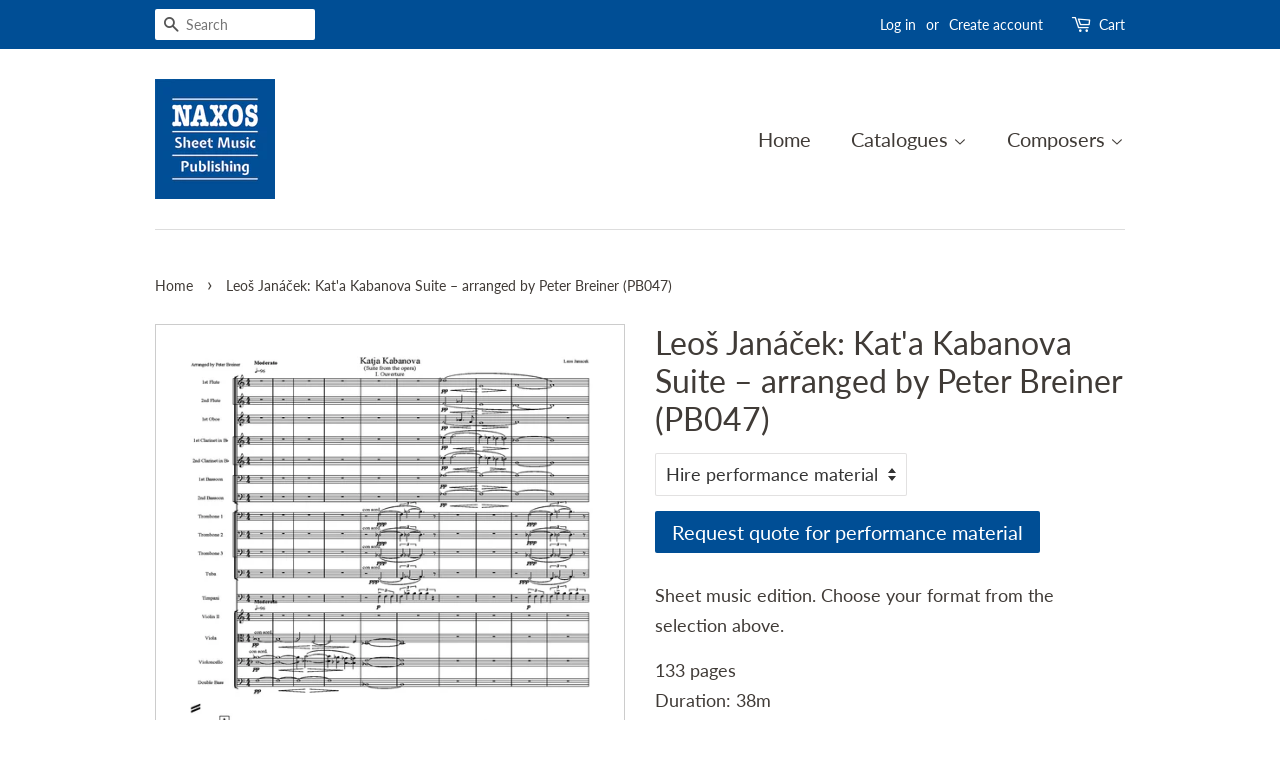

--- FILE ---
content_type: text/html; charset=utf-8
request_url: https://publishing.naxos.com/products/leos-janacek-peter-breiner-kata-kabanova-suite
body_size: 22348
content:
<!doctype html>
<!--[if lt IE 7]><html class="no-js lt-ie9 lt-ie8 lt-ie7" lang="en"> <![endif]-->
<!--[if IE 7]><html class="no-js lt-ie9 lt-ie8" lang="en"> <![endif]-->
<!--[if IE 8]><html class="no-js lt-ie9" lang="en"> <![endif]-->
<!--[if IE 9 ]><html class="ie9 no-js"> <![endif]-->
<!--[if (gt IE 9)|!(IE)]><!--> <html class="no-js" lang="en"> <!--<![endif]-->
<head>

  <!-- Adding Google Tag Manager on instructions by Kay Rhodes 20250818 -->
  <!-- Google Tag Manager -->
  <script>(function(w,d,s,l,i){w[l]=w[l]||[];w[l].push({'gtm.start':
  new Date().getTime(),event:'gtm.js'});var f=d.getElementsByTagName(s)[0],
  j=d.createElement(s),dl=l!='dataLayer'?'&l='+l:'';j.async=true;j.src=
  'https://www.googletagmanager.com/gtm.js?id='+i+dl;f.parentNode.insertBefore(j,f);
  })(window,document,'script','dataLayer','GTM-M73VT9SW');</script>
  <!-- End Google Tag Manager -->
  
  <meta name="google-site-verification" content="WLf6-fEnyKLK4SFunaOGRP8PEuE3kH5vV1H5cwQqFWY" />
  <meta name="google-site-verification" content="khHHPl1A_aCE3ZwQprpD-wzpEVzIhhdXvhnNoeKz3qQ" />

  <!-- Basic page needs ================================================== -->
  <meta charset="utf-8">
  <meta http-equiv="X-UA-Compatible" content="IE=edge,chrome=1">

  
  <link rel="shortcut icon" href="//publishing.naxos.com/cdn/shop/files/nxpfavicon_3e01387b-32fd-4b52-ae3b-9253c28e0be7_32x32.png?v=1613696743" type="image/png" />
  

  <!-- Title and description ================================================== -->
  <!-- JI added 20181119 -->
  <title>
  Leoš Janáček: Kat&#39;a Kabanova Suite – arranged for orchestra
  </title>
  
  <!-- <title> removed JI 20181119
  
  </title> -->

  
  <meta name="description" content="Buy a sheet music edition of Leoš Janáček&#39;s Kat&#39;a Kabanova Suite arranged for orchestra by Peter Breiner. Printed edition and PDF download.">
  

  <!-- Social meta ================================================== -->
  <!-- /snippets/social-meta-tags.liquid -->




<meta property="og:site_name" content="Naxos Sheet Music Publishing">
<meta property="og:url" content="https://publishing.naxos.com/products/leos-janacek-peter-breiner-kata-kabanova-suite">
<meta property="og:title" content="Leoš Janáček: Kat'a Kabanova Suite – arranged by Peter Breiner (PB047)">
<meta property="og:type" content="product">
<meta property="og:description" content="Buy a sheet music edition of Leoš Janáček&#39;s Kat&#39;a Kabanova Suite arranged for orchestra by Peter Breiner. Printed edition and PDF download.">

  <meta property="og:price:amount" content="106.00">
  <meta property="og:price:currency" content="USD">

<meta property="og:image" content="http://publishing.naxos.com/cdn/shop/products/PB047_Janacek_Kata_Kabanova_FS_Page_001_c813abe2-5907-4b89-9cfb-d31c678b2924_1200x1200.png?v=1539765208"><meta property="og:image" content="http://publishing.naxos.com/cdn/shop/products/PB047_Janacek_Kata_Kabanova_FS_Page_002_44ec1675-aa18-4346-812f-4a289eda65bf_1200x1200.png?v=1539765208"><meta property="og:image" content="http://publishing.naxos.com/cdn/shop/products/PB047_Janacek_Kata_Kabanova_FS_Page_003_733a4e90-c2b3-4a5d-9f84-9ba31795c82a_1200x1200.png?v=1539765208">
<meta property="og:image:secure_url" content="https://publishing.naxos.com/cdn/shop/products/PB047_Janacek_Kata_Kabanova_FS_Page_001_c813abe2-5907-4b89-9cfb-d31c678b2924_1200x1200.png?v=1539765208"><meta property="og:image:secure_url" content="https://publishing.naxos.com/cdn/shop/products/PB047_Janacek_Kata_Kabanova_FS_Page_002_44ec1675-aa18-4346-812f-4a289eda65bf_1200x1200.png?v=1539765208"><meta property="og:image:secure_url" content="https://publishing.naxos.com/cdn/shop/products/PB047_Janacek_Kata_Kabanova_FS_Page_003_733a4e90-c2b3-4a5d-9f84-9ba31795c82a_1200x1200.png?v=1539765208">


<meta name="twitter:card" content="summary_large_image">
<meta name="twitter:title" content="Leoš Janáček: Kat'a Kabanova Suite – arranged by Peter Breiner (PB047)">
<meta name="twitter:description" content="Buy a sheet music edition of Leoš Janáček&#39;s Kat&#39;a Kabanova Suite arranged for orchestra by Peter Breiner. Printed edition and PDF download.">


  <!-- Helpers ================================================== -->
  <link rel="canonical" href="https://publishing.naxos.com/products/leos-janacek-peter-breiner-kata-kabanova-suite">
  <meta name="viewport" content="width=device-width,initial-scale=1">
  <meta name="theme-color" content="#004e95">

  <!-- CSS ================================================== -->
  <link href="//publishing.naxos.com/cdn/shop/t/5/assets/timber.scss.css?v=152410673053931391121755676608" rel="stylesheet" type="text/css" media="all" />
  <link href="//publishing.naxos.com/cdn/shop/t/5/assets/theme.scss.css?v=35656841815711420261755676608" rel="stylesheet" type="text/css" media="all" />

  <script>
    window.theme = window.theme || {};

    var theme = {
      strings: {
        addToCart: "Add to Cart",
        downloadFile: "Request quote for performance material",
        soldOut: "Not available",
        unavailable: "Please select a format",
        zoomClose: "Close (Esc)",
        zoomPrev: "Previous (Left arrow key)",
        zoomNext: "Next (Right arrow key)",
        addressError: "Error looking up that address",
        addressNoResults: "No results for that address",
        addressQueryLimit: "You have exceeded the Google API usage limit. Consider upgrading to a \u003ca href=\"https:\/\/developers.google.com\/maps\/premium\/usage-limits\"\u003ePremium Plan\u003c\/a\u003e.",
        authError: "There was a problem authenticating your Google Maps API Key."
      },
      settings: {
        // Adding some settings to allow the editor to update correctly when they are changed
        enableWideLayout: false,
        typeAccentTransform: false,
        typeAccentSpacing: true,
        baseFontSize: '18px',
        headerBaseFontSize: '32px',
        accentFontSize: '20px'
      },
      variables: {
        mediaQueryMedium: 'screen and (max-width: 768px)',
        bpSmall: false
      },
      moneyFormat: "${{amount}}"
    }

    document.documentElement.className = document.documentElement.className.replace('no-js', 'supports-js');
  </script>

  <!-- Header hook for plugins ================================================== -->
  <script>window.performance && window.performance.mark && window.performance.mark('shopify.content_for_header.start');</script><meta id="shopify-digital-wallet" name="shopify-digital-wallet" content="/3392733273/digital_wallets/dialog">
<meta name="shopify-checkout-api-token" content="67c5f9d3140c48a466e95238ae983c40">
<link rel="alternate" type="application/json+oembed" href="https://publishing.naxos.com/products/leos-janacek-peter-breiner-kata-kabanova-suite.oembed">
<script async="async" src="/checkouts/internal/preloads.js?locale=en-US"></script>
<link rel="preconnect" href="https://shop.app" crossorigin="anonymous">
<script async="async" src="https://shop.app/checkouts/internal/preloads.js?locale=en-US&shop_id=3392733273" crossorigin="anonymous"></script>
<script id="apple-pay-shop-capabilities" type="application/json">{"shopId":3392733273,"countryCode":"HK","currencyCode":"USD","merchantCapabilities":["supports3DS"],"merchantId":"gid:\/\/shopify\/Shop\/3392733273","merchantName":"Naxos Sheet Music Publishing","requiredBillingContactFields":["postalAddress","email"],"requiredShippingContactFields":["postalAddress","email"],"shippingType":"shipping","supportedNetworks":["visa","masterCard","amex"],"total":{"type":"pending","label":"Naxos Sheet Music Publishing","amount":"1.00"},"shopifyPaymentsEnabled":true,"supportsSubscriptions":true}</script>
<script id="shopify-features" type="application/json">{"accessToken":"67c5f9d3140c48a466e95238ae983c40","betas":["rich-media-storefront-analytics"],"domain":"publishing.naxos.com","predictiveSearch":true,"shopId":3392733273,"locale":"en"}</script>
<script>var Shopify = Shopify || {};
Shopify.shop = "naxos-publishing.myshopify.com";
Shopify.locale = "en";
Shopify.currency = {"active":"USD","rate":"1.0"};
Shopify.country = "US";
Shopify.theme = {"name":"Minimal","id":35595092057,"schema_name":"Minimal","schema_version":"8.1.0","theme_store_id":380,"role":"main"};
Shopify.theme.handle = "null";
Shopify.theme.style = {"id":null,"handle":null};
Shopify.cdnHost = "publishing.naxos.com/cdn";
Shopify.routes = Shopify.routes || {};
Shopify.routes.root = "/";</script>
<script type="module">!function(o){(o.Shopify=o.Shopify||{}).modules=!0}(window);</script>
<script>!function(o){function n(){var o=[];function n(){o.push(Array.prototype.slice.apply(arguments))}return n.q=o,n}var t=o.Shopify=o.Shopify||{};t.loadFeatures=n(),t.autoloadFeatures=n()}(window);</script>
<script>
  window.ShopifyPay = window.ShopifyPay || {};
  window.ShopifyPay.apiHost = "shop.app\/pay";
  window.ShopifyPay.redirectState = null;
</script>
<script id="shop-js-analytics" type="application/json">{"pageType":"product"}</script>
<script defer="defer" async type="module" src="//publishing.naxos.com/cdn/shopifycloud/shop-js/modules/v2/client.init-shop-cart-sync_BT-GjEfc.en.esm.js"></script>
<script defer="defer" async type="module" src="//publishing.naxos.com/cdn/shopifycloud/shop-js/modules/v2/chunk.common_D58fp_Oc.esm.js"></script>
<script defer="defer" async type="module" src="//publishing.naxos.com/cdn/shopifycloud/shop-js/modules/v2/chunk.modal_xMitdFEc.esm.js"></script>
<script type="module">
  await import("//publishing.naxos.com/cdn/shopifycloud/shop-js/modules/v2/client.init-shop-cart-sync_BT-GjEfc.en.esm.js");
await import("//publishing.naxos.com/cdn/shopifycloud/shop-js/modules/v2/chunk.common_D58fp_Oc.esm.js");
await import("//publishing.naxos.com/cdn/shopifycloud/shop-js/modules/v2/chunk.modal_xMitdFEc.esm.js");

  window.Shopify.SignInWithShop?.initShopCartSync?.({"fedCMEnabled":true,"windoidEnabled":true});

</script>
<script>
  window.Shopify = window.Shopify || {};
  if (!window.Shopify.featureAssets) window.Shopify.featureAssets = {};
  window.Shopify.featureAssets['shop-js'] = {"shop-cart-sync":["modules/v2/client.shop-cart-sync_DZOKe7Ll.en.esm.js","modules/v2/chunk.common_D58fp_Oc.esm.js","modules/v2/chunk.modal_xMitdFEc.esm.js"],"init-fed-cm":["modules/v2/client.init-fed-cm_B6oLuCjv.en.esm.js","modules/v2/chunk.common_D58fp_Oc.esm.js","modules/v2/chunk.modal_xMitdFEc.esm.js"],"shop-cash-offers":["modules/v2/client.shop-cash-offers_D2sdYoxE.en.esm.js","modules/v2/chunk.common_D58fp_Oc.esm.js","modules/v2/chunk.modal_xMitdFEc.esm.js"],"shop-login-button":["modules/v2/client.shop-login-button_QeVjl5Y3.en.esm.js","modules/v2/chunk.common_D58fp_Oc.esm.js","modules/v2/chunk.modal_xMitdFEc.esm.js"],"pay-button":["modules/v2/client.pay-button_DXTOsIq6.en.esm.js","modules/v2/chunk.common_D58fp_Oc.esm.js","modules/v2/chunk.modal_xMitdFEc.esm.js"],"shop-button":["modules/v2/client.shop-button_DQZHx9pm.en.esm.js","modules/v2/chunk.common_D58fp_Oc.esm.js","modules/v2/chunk.modal_xMitdFEc.esm.js"],"avatar":["modules/v2/client.avatar_BTnouDA3.en.esm.js"],"init-windoid":["modules/v2/client.init-windoid_CR1B-cfM.en.esm.js","modules/v2/chunk.common_D58fp_Oc.esm.js","modules/v2/chunk.modal_xMitdFEc.esm.js"],"init-shop-for-new-customer-accounts":["modules/v2/client.init-shop-for-new-customer-accounts_C_vY_xzh.en.esm.js","modules/v2/client.shop-login-button_QeVjl5Y3.en.esm.js","modules/v2/chunk.common_D58fp_Oc.esm.js","modules/v2/chunk.modal_xMitdFEc.esm.js"],"init-shop-email-lookup-coordinator":["modules/v2/client.init-shop-email-lookup-coordinator_BI7n9ZSv.en.esm.js","modules/v2/chunk.common_D58fp_Oc.esm.js","modules/v2/chunk.modal_xMitdFEc.esm.js"],"init-shop-cart-sync":["modules/v2/client.init-shop-cart-sync_BT-GjEfc.en.esm.js","modules/v2/chunk.common_D58fp_Oc.esm.js","modules/v2/chunk.modal_xMitdFEc.esm.js"],"shop-toast-manager":["modules/v2/client.shop-toast-manager_DiYdP3xc.en.esm.js","modules/v2/chunk.common_D58fp_Oc.esm.js","modules/v2/chunk.modal_xMitdFEc.esm.js"],"init-customer-accounts":["modules/v2/client.init-customer-accounts_D9ZNqS-Q.en.esm.js","modules/v2/client.shop-login-button_QeVjl5Y3.en.esm.js","modules/v2/chunk.common_D58fp_Oc.esm.js","modules/v2/chunk.modal_xMitdFEc.esm.js"],"init-customer-accounts-sign-up":["modules/v2/client.init-customer-accounts-sign-up_iGw4briv.en.esm.js","modules/v2/client.shop-login-button_QeVjl5Y3.en.esm.js","modules/v2/chunk.common_D58fp_Oc.esm.js","modules/v2/chunk.modal_xMitdFEc.esm.js"],"shop-follow-button":["modules/v2/client.shop-follow-button_CqMgW2wH.en.esm.js","modules/v2/chunk.common_D58fp_Oc.esm.js","modules/v2/chunk.modal_xMitdFEc.esm.js"],"checkout-modal":["modules/v2/client.checkout-modal_xHeaAweL.en.esm.js","modules/v2/chunk.common_D58fp_Oc.esm.js","modules/v2/chunk.modal_xMitdFEc.esm.js"],"shop-login":["modules/v2/client.shop-login_D91U-Q7h.en.esm.js","modules/v2/chunk.common_D58fp_Oc.esm.js","modules/v2/chunk.modal_xMitdFEc.esm.js"],"lead-capture":["modules/v2/client.lead-capture_BJmE1dJe.en.esm.js","modules/v2/chunk.common_D58fp_Oc.esm.js","modules/v2/chunk.modal_xMitdFEc.esm.js"],"payment-terms":["modules/v2/client.payment-terms_Ci9AEqFq.en.esm.js","modules/v2/chunk.common_D58fp_Oc.esm.js","modules/v2/chunk.modal_xMitdFEc.esm.js"]};
</script>
<script id="__st">var __st={"a":3392733273,"offset":28800,"reqid":"27f914dd-1d02-48a1-ba07-8e399dbf5b64-1769104677","pageurl":"publishing.naxos.com\/products\/leos-janacek-peter-breiner-kata-kabanova-suite","u":"8c665441c27b","p":"product","rtyp":"product","rid":1697104920665};</script>
<script>window.ShopifyPaypalV4VisibilityTracking = true;</script>
<script id="captcha-bootstrap">!function(){'use strict';const t='contact',e='account',n='new_comment',o=[[t,t],['blogs',n],['comments',n],[t,'customer']],c=[[e,'customer_login'],[e,'guest_login'],[e,'recover_customer_password'],[e,'create_customer']],r=t=>t.map((([t,e])=>`form[action*='/${t}']:not([data-nocaptcha='true']) input[name='form_type'][value='${e}']`)).join(','),a=t=>()=>t?[...document.querySelectorAll(t)].map((t=>t.form)):[];function s(){const t=[...o],e=r(t);return a(e)}const i='password',u='form_key',d=['recaptcha-v3-token','g-recaptcha-response','h-captcha-response',i],f=()=>{try{return window.sessionStorage}catch{return}},m='__shopify_v',_=t=>t.elements[u];function p(t,e,n=!1){try{const o=window.sessionStorage,c=JSON.parse(o.getItem(e)),{data:r}=function(t){const{data:e,action:n}=t;return t[m]||n?{data:e,action:n}:{data:t,action:n}}(c);for(const[e,n]of Object.entries(r))t.elements[e]&&(t.elements[e].value=n);n&&o.removeItem(e)}catch(o){console.error('form repopulation failed',{error:o})}}const l='form_type',E='cptcha';function T(t){t.dataset[E]=!0}const w=window,h=w.document,L='Shopify',v='ce_forms',y='captcha';let A=!1;((t,e)=>{const n=(g='f06e6c50-85a8-45c8-87d0-21a2b65856fe',I='https://cdn.shopify.com/shopifycloud/storefront-forms-hcaptcha/ce_storefront_forms_captcha_hcaptcha.v1.5.2.iife.js',D={infoText:'Protected by hCaptcha',privacyText:'Privacy',termsText:'Terms'},(t,e,n)=>{const o=w[L][v],c=o.bindForm;if(c)return c(t,g,e,D).then(n);var r;o.q.push([[t,g,e,D],n]),r=I,A||(h.body.append(Object.assign(h.createElement('script'),{id:'captcha-provider',async:!0,src:r})),A=!0)});var g,I,D;w[L]=w[L]||{},w[L][v]=w[L][v]||{},w[L][v].q=[],w[L][y]=w[L][y]||{},w[L][y].protect=function(t,e){n(t,void 0,e),T(t)},Object.freeze(w[L][y]),function(t,e,n,w,h,L){const[v,y,A,g]=function(t,e,n){const i=e?o:[],u=t?c:[],d=[...i,...u],f=r(d),m=r(i),_=r(d.filter((([t,e])=>n.includes(e))));return[a(f),a(m),a(_),s()]}(w,h,L),I=t=>{const e=t.target;return e instanceof HTMLFormElement?e:e&&e.form},D=t=>v().includes(t);t.addEventListener('submit',(t=>{const e=I(t);if(!e)return;const n=D(e)&&!e.dataset.hcaptchaBound&&!e.dataset.recaptchaBound,o=_(e),c=g().includes(e)&&(!o||!o.value);(n||c)&&t.preventDefault(),c&&!n&&(function(t){try{if(!f())return;!function(t){const e=f();if(!e)return;const n=_(t);if(!n)return;const o=n.value;o&&e.removeItem(o)}(t);const e=Array.from(Array(32),(()=>Math.random().toString(36)[2])).join('');!function(t,e){_(t)||t.append(Object.assign(document.createElement('input'),{type:'hidden',name:u})),t.elements[u].value=e}(t,e),function(t,e){const n=f();if(!n)return;const o=[...t.querySelectorAll(`input[type='${i}']`)].map((({name:t})=>t)),c=[...d,...o],r={};for(const[a,s]of new FormData(t).entries())c.includes(a)||(r[a]=s);n.setItem(e,JSON.stringify({[m]:1,action:t.action,data:r}))}(t,e)}catch(e){console.error('failed to persist form',e)}}(e),e.submit())}));const S=(t,e)=>{t&&!t.dataset[E]&&(n(t,e.some((e=>e===t))),T(t))};for(const o of['focusin','change'])t.addEventListener(o,(t=>{const e=I(t);D(e)&&S(e,y())}));const B=e.get('form_key'),M=e.get(l),P=B&&M;t.addEventListener('DOMContentLoaded',(()=>{const t=y();if(P)for(const e of t)e.elements[l].value===M&&p(e,B);[...new Set([...A(),...v().filter((t=>'true'===t.dataset.shopifyCaptcha))])].forEach((e=>S(e,t)))}))}(h,new URLSearchParams(w.location.search),n,t,e,['guest_login'])})(!0,!0)}();</script>
<script integrity="sha256-4kQ18oKyAcykRKYeNunJcIwy7WH5gtpwJnB7kiuLZ1E=" data-source-attribution="shopify.loadfeatures" defer="defer" src="//publishing.naxos.com/cdn/shopifycloud/storefront/assets/storefront/load_feature-a0a9edcb.js" crossorigin="anonymous"></script>
<script crossorigin="anonymous" defer="defer" src="//publishing.naxos.com/cdn/shopifycloud/storefront/assets/shopify_pay/storefront-65b4c6d7.js?v=20250812"></script>
<script data-source-attribution="shopify.dynamic_checkout.dynamic.init">var Shopify=Shopify||{};Shopify.PaymentButton=Shopify.PaymentButton||{isStorefrontPortableWallets:!0,init:function(){window.Shopify.PaymentButton.init=function(){};var t=document.createElement("script");t.src="https://publishing.naxos.com/cdn/shopifycloud/portable-wallets/latest/portable-wallets.en.js",t.type="module",document.head.appendChild(t)}};
</script>
<script data-source-attribution="shopify.dynamic_checkout.buyer_consent">
  function portableWalletsHideBuyerConsent(e){var t=document.getElementById("shopify-buyer-consent"),n=document.getElementById("shopify-subscription-policy-button");t&&n&&(t.classList.add("hidden"),t.setAttribute("aria-hidden","true"),n.removeEventListener("click",e))}function portableWalletsShowBuyerConsent(e){var t=document.getElementById("shopify-buyer-consent"),n=document.getElementById("shopify-subscription-policy-button");t&&n&&(t.classList.remove("hidden"),t.removeAttribute("aria-hidden"),n.addEventListener("click",e))}window.Shopify?.PaymentButton&&(window.Shopify.PaymentButton.hideBuyerConsent=portableWalletsHideBuyerConsent,window.Shopify.PaymentButton.showBuyerConsent=portableWalletsShowBuyerConsent);
</script>
<script data-source-attribution="shopify.dynamic_checkout.cart.bootstrap">document.addEventListener("DOMContentLoaded",(function(){function t(){return document.querySelector("shopify-accelerated-checkout-cart, shopify-accelerated-checkout")}if(t())Shopify.PaymentButton.init();else{new MutationObserver((function(e,n){t()&&(Shopify.PaymentButton.init(),n.disconnect())})).observe(document.body,{childList:!0,subtree:!0})}}));
</script>
<link id="shopify-accelerated-checkout-styles" rel="stylesheet" media="screen" href="https://publishing.naxos.com/cdn/shopifycloud/portable-wallets/latest/accelerated-checkout-backwards-compat.css" crossorigin="anonymous">
<style id="shopify-accelerated-checkout-cart">
        #shopify-buyer-consent {
  margin-top: 1em;
  display: inline-block;
  width: 100%;
}

#shopify-buyer-consent.hidden {
  display: none;
}

#shopify-subscription-policy-button {
  background: none;
  border: none;
  padding: 0;
  text-decoration: underline;
  font-size: inherit;
  cursor: pointer;
}

#shopify-subscription-policy-button::before {
  box-shadow: none;
}

      </style>

<script>window.performance && window.performance.mark && window.performance.mark('shopify.content_for_header.end');</script>

  
<!--[if lt IE 9]>
<script src="//cdnjs.cloudflare.com/ajax/libs/html5shiv/3.7.2/html5shiv.min.js" type="text/javascript"></script>
<![endif]-->


  <script src="//publishing.naxos.com/cdn/shop/t/5/assets/jquery-2.2.3.min.js?v=58211863146907186831535447078" type="text/javascript"></script>

  <!--[if (gt IE 9)|!(IE)]><!--><script src="//publishing.naxos.com/cdn/shop/t/5/assets/lazysizes.min.js?v=177476512571513845041535447078" async="async"></script><!--<![endif]-->
  <!--[if lte IE 9]><script src="//publishing.naxos.com/cdn/shop/t/5/assets/lazysizes.min.js?v=177476512571513845041535447078"></script><![endif]-->

  
  


<!-- Cookie Consent code from Kay Rhodes 20220616 -->
<script>window.gdprAppliesGlobally=true;if(!("cmp_id" in window)||window.cmp_id<1){window.cmp_id=0}if(!("cmp_cdid" in window)){window.cmp_cdid="f075a62d8df1"}if(!("cmp_params" in window)){window.cmp_params=""}if(!("cmp_host" in window)){window.cmp_host="d.delivery.consentmanager.net"}if(!("cmp_cdn" in window)){window.cmp_cdn="cdn.consentmanager.net"}if(!("cmp_proto" in window)){window.cmp_proto="https:"}if(!("cmp_codesrc" in window)){window.cmp_codesrc="1"}window.cmp_getsupportedLangs=function(){var b=["DE","EN","FR","IT","NO","DA","FI","ES","PT","RO","BG","ET","EL","GA","HR","LV","LT","MT","NL","PL","SV","SK","SL","CS","HU","RU","SR","ZH","TR","UK","AR","BS"];if("cmp_customlanguages" in window){for(var a=0;a<window.cmp_customlanguages.length;a++){b.push(window.cmp_customlanguages[a].l.toUpperCase())}}return b};window.cmp_getRTLLangs=function(){var a=["AR"];if("cmp_customlanguages" in window){for(var b=0;b<window.cmp_customlanguages.length;b++){if("r" in window.cmp_customlanguages[b]&&window.cmp_customlanguages[b].r){a.push(window.cmp_customlanguages[b].l)}}}return a};window.cmp_getlang=function(j){if(typeof(j)!="boolean"){j=true}if(j&&typeof(cmp_getlang.usedlang)=="string"&&cmp_getlang.usedlang!==""){return cmp_getlang.usedlang}var g=window.cmp_getsupportedLangs();var c=[];var f=location.hash;var e=location.search;var a="languages" in navigator?navigator.languages:[];if(f.indexOf("cmplang=")!=-1){c.push(f.substr(f.indexOf("cmplang=")+8,2).toUpperCase())}else{if(e.indexOf("cmplang=")!=-1){c.push(e.substr(e.indexOf("cmplang=")+8,2).toUpperCase())}else{if("cmp_setlang" in window&&window.cmp_setlang!=""){c.push(window.cmp_setlang.toUpperCase())}else{if(a.length>0){for(var d=0;d<a.length;d++){c.push(a[d])}}}}}if("language" in navigator){c.push(navigator.language)}if("userLanguage" in navigator){c.push(navigator.userLanguage)}var h="";for(var d=0;d<c.length;d++){var b=c[d].toUpperCase();if(g.indexOf(b)!=-1){h=b;break}if(b.indexOf("-")!=-1){b=b.substr(0,2)}if(g.indexOf(b)!=-1){h=b;break}}if(h==""&&typeof(cmp_getlang.defaultlang)=="string"&&cmp_getlang.defaultlang!==""){return cmp_getlang.defaultlang}else{if(h==""){h="EN"}}h=h.toUpperCase();return h};(function(){var n=document;var p=window;var f="";var b="_en";if("cmp_getlang" in p){f=p.cmp_getlang().toLowerCase();if("cmp_customlanguages" in p){for(var h=0;h<p.cmp_customlanguages.length;h++){if(p.cmp_customlanguages[h].l.toUpperCase()==f.toUpperCase()){f="en";break}}}b="_"+f}function g(e,d){var l="";e+="=";var i=e.length;if(location.hash.indexOf(e)!=-1){l=location.hash.substr(location.hash.indexOf(e)+i,9999)}else{if(location.search.indexOf(e)!=-1){l=location.search.substr(location.search.indexOf(e)+i,9999)}else{return d}}if(l.indexOf("&")!=-1){l=l.substr(0,l.indexOf("&"))}return l}var j=("cmp_proto" in p)?p.cmp_proto:"https:";var o=["cmp_id","cmp_params","cmp_host","cmp_cdn","cmp_proto"];for(var h=0;h<o.length;h++){if(g(o[h],"%%%")!="%%%"){window[o[h]]=g(o[h],"")}}var k=("cmp_ref" in p)?p.cmp_ref:location.href;var q=n.createElement("script");q.setAttribute("data-cmp-ab","1");var c=g("cmpdesign","");var a=g("cmpregulationkey","");q.src=j+"//"+p.cmp_host+"/delivery/cmp.php?"+("cmp_id" in p&&p.cmp_id>0?"id="+p.cmp_id:"")+("cmp_cdid" in p?"cdid="+p.cmp_cdid:"")+"&h="+encodeURIComponent(k)+(c!=""?"&cmpdesign="+encodeURIComponent(c):"")+(a!=""?"&cmpregulationkey="+encodeURIComponent(a):"")+("cmp_params" in p?"&"+p.cmp_params:"")+(n.cookie.length>0?"&__cmpfcc=1":"")+"&l="+f.toLowerCase()+"&o="+(new Date()).getTime();q.type="text/javascript";q.async=true;if(n.currentScript){n.currentScript.parentElement.appendChild(q)}else{if(n.body){n.body.appendChild(q)}else{var m=n.getElementsByTagName("body");if(m.length==0){m=n.getElementsByTagName("div")}if(m.length==0){m=n.getElementsByTagName("span")}if(m.length==0){m=n.getElementsByTagName("ins")}if(m.length==0){m=n.getElementsByTagName("script")}if(m.length==0){m=n.getElementsByTagName("head")}if(m.length>0){m[0].appendChild(q)}}}var q=n.createElement("script");q.src=j+"//"+p.cmp_cdn+"/delivery/js/cmp"+b+".min.js";q.type="text/javascript";q.setAttribute("data-cmp-ab","1");q.async=true;if(n.currentScript){n.currentScript.parentElement.appendChild(q)}else{if(n.body){n.body.appendChild(q)}else{var m=n.getElementsByTagName("body");if(m.length==0){m=n.getElementsByTagName("div")}if(m.length==0){m=n.getElementsByTagName("span")}if(m.length==0){m=n.getElementsByTagName("ins")}if(m.length==0){m=n.getElementsByTagName("script")}if(m.length==0){m=n.getElementsByTagName("head")}if(m.length>0){m[0].appendChild(q)}}}})();window.cmp_addFrame=function(b){if(!window.frames[b]){if(document.body){var a=document.createElement("iframe");a.style.cssText="display:none";a.name=b;document.body.appendChild(a)}else{window.setTimeout(window.cmp_addFrame,10,b)}}};window.cmp_rc=function(h){var b=document.cookie;var f="";var d=0;while(b!=""&&d<100){d++;while(b.substr(0,1)==" "){b=b.substr(1,b.length)}var g=b.substring(0,b.indexOf("="));if(b.indexOf(";")!=-1){var c=b.substring(b.indexOf("=")+1,b.indexOf(";"))}else{var c=b.substr(b.indexOf("=")+1,b.length)}if(h==g){f=c}var e=b.indexOf(";")+1;if(e==0){e=b.length}b=b.substring(e,b.length)}return(f)};window.cmp_stub=function(){var a=arguments;__cmp.a=__cmp.a||[];if(!a.length){return __cmp.a}else{if(a[0]==="ping"){if(a[1]===2){a[2]({gdprApplies:gdprAppliesGlobally,cmpLoaded:false,cmpStatus:"stub",displayStatus:"hidden",apiVersion:"2.0",cmpId:31},true)}else{a[2](false,true)}}else{if(a[0]==="getUSPData"){a[2]({version:1,uspString:window.cmp_rc("")},true)}else{if(a[0]==="getTCData"){__cmp.a.push([].slice.apply(a))}else{if(a[0]==="addEventListener"||a[0]==="removeEventListener"){__cmp.a.push([].slice.apply(a))}else{if(a.length==4&&a[3]===false){a[2]({},false)}else{__cmp.a.push([].slice.apply(a))}}}}}}};window.cmp_msghandler=function(d){var a=typeof d.data==="string";try{var c=a?JSON.parse(d.data):d.data}catch(f){var c=null}if(typeof(c)==="object"&&c!==null&&"__cmpCall" in c){var b=c.__cmpCall;window.__cmp(b.command,b.parameter,function(h,g){var e={__cmpReturn:{returnValue:h,success:g,callId:b.callId}};d.source.postMessage(a?JSON.stringify(e):e,"*")})}if(typeof(c)==="object"&&c!==null&&"__uspapiCall" in c){var b=c.__uspapiCall;window.__uspapi(b.command,b.version,function(h,g){var e={__uspapiReturn:{returnValue:h,success:g,callId:b.callId}};d.source.postMessage(a?JSON.stringify(e):e,"*")})}if(typeof(c)==="object"&&c!==null&&"__tcfapiCall" in c){var b=c.__tcfapiCall;window.__tcfapi(b.command,b.version,function(h,g){var e={__tcfapiReturn:{returnValue:h,success:g,callId:b.callId}};d.source.postMessage(a?JSON.stringify(e):e,"*")},b.parameter)}};window.cmp_setStub=function(a){if(!(a in window)||(typeof(window[a])!=="function"&&typeof(window[a])!=="object"&&(typeof(window[a])==="undefined"||window[a]!==null))){window[a]=window.cmp_stub;window[a].msgHandler=window.cmp_msghandler;window.addEventListener("message",window.cmp_msghandler,false)}};window.cmp_addFrame("__cmpLocator");if(!("cmp_disableusp" in window)||!window.cmp_disableusp){window.cmp_addFrame("__uspapiLocator")}if(!("cmp_disabletcf" in window)||!window.cmp_disabletcf){window.cmp_addFrame("__tcfapiLocator")}window.cmp_setStub("__cmp");if(!("cmp_disabletcf" in window)||!window.cmp_disabletcf){window.cmp_setStub("__tcfapi")}if(!("cmp_disableusp" in window)||!window.cmp_disableusp){window.cmp_setStub("__uspapi")};</script>
  

<link href="https://monorail-edge.shopifysvc.com" rel="dns-prefetch">
<script>(function(){if ("sendBeacon" in navigator && "performance" in window) {try {var session_token_from_headers = performance.getEntriesByType('navigation')[0].serverTiming.find(x => x.name == '_s').description;} catch {var session_token_from_headers = undefined;}var session_cookie_matches = document.cookie.match(/_shopify_s=([^;]*)/);var session_token_from_cookie = session_cookie_matches && session_cookie_matches.length === 2 ? session_cookie_matches[1] : "";var session_token = session_token_from_headers || session_token_from_cookie || "";function handle_abandonment_event(e) {var entries = performance.getEntries().filter(function(entry) {return /monorail-edge.shopifysvc.com/.test(entry.name);});if (!window.abandonment_tracked && entries.length === 0) {window.abandonment_tracked = true;var currentMs = Date.now();var navigation_start = performance.timing.navigationStart;var payload = {shop_id: 3392733273,url: window.location.href,navigation_start,duration: currentMs - navigation_start,session_token,page_type: "product"};window.navigator.sendBeacon("https://monorail-edge.shopifysvc.com/v1/produce", JSON.stringify({schema_id: "online_store_buyer_site_abandonment/1.1",payload: payload,metadata: {event_created_at_ms: currentMs,event_sent_at_ms: currentMs}}));}}window.addEventListener('pagehide', handle_abandonment_event);}}());</script>
<script id="web-pixels-manager-setup">(function e(e,d,r,n,o){if(void 0===o&&(o={}),!Boolean(null===(a=null===(i=window.Shopify)||void 0===i?void 0:i.analytics)||void 0===a?void 0:a.replayQueue)){var i,a;window.Shopify=window.Shopify||{};var t=window.Shopify;t.analytics=t.analytics||{};var s=t.analytics;s.replayQueue=[],s.publish=function(e,d,r){return s.replayQueue.push([e,d,r]),!0};try{self.performance.mark("wpm:start")}catch(e){}var l=function(){var e={modern:/Edge?\/(1{2}[4-9]|1[2-9]\d|[2-9]\d{2}|\d{4,})\.\d+(\.\d+|)|Firefox\/(1{2}[4-9]|1[2-9]\d|[2-9]\d{2}|\d{4,})\.\d+(\.\d+|)|Chrom(ium|e)\/(9{2}|\d{3,})\.\d+(\.\d+|)|(Maci|X1{2}).+ Version\/(15\.\d+|(1[6-9]|[2-9]\d|\d{3,})\.\d+)([,.]\d+|)( \(\w+\)|)( Mobile\/\w+|) Safari\/|Chrome.+OPR\/(9{2}|\d{3,})\.\d+\.\d+|(CPU[ +]OS|iPhone[ +]OS|CPU[ +]iPhone|CPU IPhone OS|CPU iPad OS)[ +]+(15[._]\d+|(1[6-9]|[2-9]\d|\d{3,})[._]\d+)([._]\d+|)|Android:?[ /-](13[3-9]|1[4-9]\d|[2-9]\d{2}|\d{4,})(\.\d+|)(\.\d+|)|Android.+Firefox\/(13[5-9]|1[4-9]\d|[2-9]\d{2}|\d{4,})\.\d+(\.\d+|)|Android.+Chrom(ium|e)\/(13[3-9]|1[4-9]\d|[2-9]\d{2}|\d{4,})\.\d+(\.\d+|)|SamsungBrowser\/([2-9]\d|\d{3,})\.\d+/,legacy:/Edge?\/(1[6-9]|[2-9]\d|\d{3,})\.\d+(\.\d+|)|Firefox\/(5[4-9]|[6-9]\d|\d{3,})\.\d+(\.\d+|)|Chrom(ium|e)\/(5[1-9]|[6-9]\d|\d{3,})\.\d+(\.\d+|)([\d.]+$|.*Safari\/(?![\d.]+ Edge\/[\d.]+$))|(Maci|X1{2}).+ Version\/(10\.\d+|(1[1-9]|[2-9]\d|\d{3,})\.\d+)([,.]\d+|)( \(\w+\)|)( Mobile\/\w+|) Safari\/|Chrome.+OPR\/(3[89]|[4-9]\d|\d{3,})\.\d+\.\d+|(CPU[ +]OS|iPhone[ +]OS|CPU[ +]iPhone|CPU IPhone OS|CPU iPad OS)[ +]+(10[._]\d+|(1[1-9]|[2-9]\d|\d{3,})[._]\d+)([._]\d+|)|Android:?[ /-](13[3-9]|1[4-9]\d|[2-9]\d{2}|\d{4,})(\.\d+|)(\.\d+|)|Mobile Safari.+OPR\/([89]\d|\d{3,})\.\d+\.\d+|Android.+Firefox\/(13[5-9]|1[4-9]\d|[2-9]\d{2}|\d{4,})\.\d+(\.\d+|)|Android.+Chrom(ium|e)\/(13[3-9]|1[4-9]\d|[2-9]\d{2}|\d{4,})\.\d+(\.\d+|)|Android.+(UC? ?Browser|UCWEB|U3)[ /]?(15\.([5-9]|\d{2,})|(1[6-9]|[2-9]\d|\d{3,})\.\d+)\.\d+|SamsungBrowser\/(5\.\d+|([6-9]|\d{2,})\.\d+)|Android.+MQ{2}Browser\/(14(\.(9|\d{2,})|)|(1[5-9]|[2-9]\d|\d{3,})(\.\d+|))(\.\d+|)|K[Aa][Ii]OS\/(3\.\d+|([4-9]|\d{2,})\.\d+)(\.\d+|)/},d=e.modern,r=e.legacy,n=navigator.userAgent;return n.match(d)?"modern":n.match(r)?"legacy":"unknown"}(),u="modern"===l?"modern":"legacy",c=(null!=n?n:{modern:"",legacy:""})[u],f=function(e){return[e.baseUrl,"/wpm","/b",e.hashVersion,"modern"===e.buildTarget?"m":"l",".js"].join("")}({baseUrl:d,hashVersion:r,buildTarget:u}),m=function(e){var d=e.version,r=e.bundleTarget,n=e.surface,o=e.pageUrl,i=e.monorailEndpoint;return{emit:function(e){var a=e.status,t=e.errorMsg,s=(new Date).getTime(),l=JSON.stringify({metadata:{event_sent_at_ms:s},events:[{schema_id:"web_pixels_manager_load/3.1",payload:{version:d,bundle_target:r,page_url:o,status:a,surface:n,error_msg:t},metadata:{event_created_at_ms:s}}]});if(!i)return console&&console.warn&&console.warn("[Web Pixels Manager] No Monorail endpoint provided, skipping logging."),!1;try{return self.navigator.sendBeacon.bind(self.navigator)(i,l)}catch(e){}var u=new XMLHttpRequest;try{return u.open("POST",i,!0),u.setRequestHeader("Content-Type","text/plain"),u.send(l),!0}catch(e){return console&&console.warn&&console.warn("[Web Pixels Manager] Got an unhandled error while logging to Monorail."),!1}}}}({version:r,bundleTarget:l,surface:e.surface,pageUrl:self.location.href,monorailEndpoint:e.monorailEndpoint});try{o.browserTarget=l,function(e){var d=e.src,r=e.async,n=void 0===r||r,o=e.onload,i=e.onerror,a=e.sri,t=e.scriptDataAttributes,s=void 0===t?{}:t,l=document.createElement("script"),u=document.querySelector("head"),c=document.querySelector("body");if(l.async=n,l.src=d,a&&(l.integrity=a,l.crossOrigin="anonymous"),s)for(var f in s)if(Object.prototype.hasOwnProperty.call(s,f))try{l.dataset[f]=s[f]}catch(e){}if(o&&l.addEventListener("load",o),i&&l.addEventListener("error",i),u)u.appendChild(l);else{if(!c)throw new Error("Did not find a head or body element to append the script");c.appendChild(l)}}({src:f,async:!0,onload:function(){if(!function(){var e,d;return Boolean(null===(d=null===(e=window.Shopify)||void 0===e?void 0:e.analytics)||void 0===d?void 0:d.initialized)}()){var d=window.webPixelsManager.init(e)||void 0;if(d){var r=window.Shopify.analytics;r.replayQueue.forEach((function(e){var r=e[0],n=e[1],o=e[2];d.publishCustomEvent(r,n,o)})),r.replayQueue=[],r.publish=d.publishCustomEvent,r.visitor=d.visitor,r.initialized=!0}}},onerror:function(){return m.emit({status:"failed",errorMsg:"".concat(f," has failed to load")})},sri:function(e){var d=/^sha384-[A-Za-z0-9+/=]+$/;return"string"==typeof e&&d.test(e)}(c)?c:"",scriptDataAttributes:o}),m.emit({status:"loading"})}catch(e){m.emit({status:"failed",errorMsg:(null==e?void 0:e.message)||"Unknown error"})}}})({shopId: 3392733273,storefrontBaseUrl: "https://publishing.naxos.com",extensionsBaseUrl: "https://extensions.shopifycdn.com/cdn/shopifycloud/web-pixels-manager",monorailEndpoint: "https://monorail-edge.shopifysvc.com/unstable/produce_batch",surface: "storefront-renderer",enabledBetaFlags: ["2dca8a86"],webPixelsConfigList: [{"id":"shopify-app-pixel","configuration":"{}","eventPayloadVersion":"v1","runtimeContext":"STRICT","scriptVersion":"0450","apiClientId":"shopify-pixel","type":"APP","privacyPurposes":["ANALYTICS","MARKETING"]},{"id":"shopify-custom-pixel","eventPayloadVersion":"v1","runtimeContext":"LAX","scriptVersion":"0450","apiClientId":"shopify-pixel","type":"CUSTOM","privacyPurposes":["ANALYTICS","MARKETING"]}],isMerchantRequest: false,initData: {"shop":{"name":"Naxos Sheet Music Publishing","paymentSettings":{"currencyCode":"USD"},"myshopifyDomain":"naxos-publishing.myshopify.com","countryCode":"HK","storefrontUrl":"https:\/\/publishing.naxos.com"},"customer":null,"cart":null,"checkout":null,"productVariants":[{"price":{"amount":132.0,"currencyCode":"USD"},"product":{"title":"Leoš Janáček: Kat'a Kabanova Suite – arranged by Peter Breiner (PB047)","vendor":"Naxos Publishing","id":"1697104920665","untranslatedTitle":"Leoš Janáček: Kat'a Kabanova Suite – arranged by Peter Breiner (PB047)","url":"\/products\/leos-janacek-peter-breiner-kata-kabanova-suite","type":"Sheet music"},"id":"44532787052721","image":{"src":"\/\/publishing.naxos.com\/cdn\/shop\/products\/PB047_Janacek_Kata_Kabanova_FS_Page_001_c813abe2-5907-4b89-9cfb-d31c678b2924.png?v=1539765208"},"sku":"PB047","title":"Printed score","untranslatedTitle":"Printed score"},{"price":{"amount":106.0,"currencyCode":"USD"},"product":{"title":"Leoš Janáček: Kat'a Kabanova Suite – arranged by Peter Breiner (PB047)","vendor":"Naxos Publishing","id":"1697104920665","untranslatedTitle":"Leoš Janáček: Kat'a Kabanova Suite – arranged by Peter Breiner (PB047)","url":"\/products\/leos-janacek-peter-breiner-kata-kabanova-suite","type":"Sheet music"},"id":"44532787085489","image":{"src":"\/\/publishing.naxos.com\/cdn\/shop\/products\/PB047_Janacek_Kata_Kabanova_FS_Page_001_c813abe2-5907-4b89-9cfb-d31c678b2924.png?v=1539765208"},"sku":"PB047-PDF","title":"PDF Download (Score)","untranslatedTitle":"PDF Download (Score)"},{"price":{"amount":132.0,"currencyCode":"USD"},"product":{"title":"Leoš Janáček: Kat'a Kabanova Suite – arranged by Peter Breiner (PB047)","vendor":"Naxos Publishing","id":"1697104920665","untranslatedTitle":"Leoš Janáček: Kat'a Kabanova Suite – arranged by Peter Breiner (PB047)","url":"\/products\/leos-janacek-peter-breiner-kata-kabanova-suite","type":"Sheet music"},"id":"15752642887769","image":{"src":"\/\/publishing.naxos.com\/cdn\/shop\/products\/PB047_Janacek_Kata_Kabanova_FS_Page_001_c813abe2-5907-4b89-9cfb-d31c678b2924.png?v=1539765208"},"sku":"PB047-HIRE","title":"Hire performance material","untranslatedTitle":"Hire performance material"}],"purchasingCompany":null},},"https://publishing.naxos.com/cdn","fcfee988w5aeb613cpc8e4bc33m6693e112",{"modern":"","legacy":""},{"shopId":"3392733273","storefrontBaseUrl":"https:\/\/publishing.naxos.com","extensionBaseUrl":"https:\/\/extensions.shopifycdn.com\/cdn\/shopifycloud\/web-pixels-manager","surface":"storefront-renderer","enabledBetaFlags":"[\"2dca8a86\"]","isMerchantRequest":"false","hashVersion":"fcfee988w5aeb613cpc8e4bc33m6693e112","publish":"custom","events":"[[\"page_viewed\",{}],[\"product_viewed\",{\"productVariant\":{\"price\":{\"amount\":132.0,\"currencyCode\":\"USD\"},\"product\":{\"title\":\"Leoš Janáček: Kat'a Kabanova Suite – arranged by Peter Breiner (PB047)\",\"vendor\":\"Naxos Publishing\",\"id\":\"1697104920665\",\"untranslatedTitle\":\"Leoš Janáček: Kat'a Kabanova Suite – arranged by Peter Breiner (PB047)\",\"url\":\"\/products\/leos-janacek-peter-breiner-kata-kabanova-suite\",\"type\":\"Sheet music\"},\"id\":\"15752642887769\",\"image\":{\"src\":\"\/\/publishing.naxos.com\/cdn\/shop\/products\/PB047_Janacek_Kata_Kabanova_FS_Page_001_c813abe2-5907-4b89-9cfb-d31c678b2924.png?v=1539765208\"},\"sku\":\"PB047-HIRE\",\"title\":\"Hire performance material\",\"untranslatedTitle\":\"Hire performance material\"}}]]"});</script><script>
  window.ShopifyAnalytics = window.ShopifyAnalytics || {};
  window.ShopifyAnalytics.meta = window.ShopifyAnalytics.meta || {};
  window.ShopifyAnalytics.meta.currency = 'USD';
  var meta = {"product":{"id":1697104920665,"gid":"gid:\/\/shopify\/Product\/1697104920665","vendor":"Naxos Publishing","type":"Sheet music","handle":"leos-janacek-peter-breiner-kata-kabanova-suite","variants":[{"id":44532787052721,"price":13200,"name":"Leoš Janáček: Kat'a Kabanova Suite – arranged by Peter Breiner (PB047) - Printed score","public_title":"Printed score","sku":"PB047"},{"id":44532787085489,"price":10600,"name":"Leoš Janáček: Kat'a Kabanova Suite – arranged by Peter Breiner (PB047) - PDF Download (Score)","public_title":"PDF Download (Score)","sku":"PB047-PDF"},{"id":15752642887769,"price":13200,"name":"Leoš Janáček: Kat'a Kabanova Suite – arranged by Peter Breiner (PB047) - Hire performance material","public_title":"Hire performance material","sku":"PB047-HIRE"}],"remote":false},"page":{"pageType":"product","resourceType":"product","resourceId":1697104920665,"requestId":"27f914dd-1d02-48a1-ba07-8e399dbf5b64-1769104677"}};
  for (var attr in meta) {
    window.ShopifyAnalytics.meta[attr] = meta[attr];
  }
</script>
<script class="analytics">
  (function () {
    var customDocumentWrite = function(content) {
      var jquery = null;

      if (window.jQuery) {
        jquery = window.jQuery;
      } else if (window.Checkout && window.Checkout.$) {
        jquery = window.Checkout.$;
      }

      if (jquery) {
        jquery('body').append(content);
      }
    };

    var hasLoggedConversion = function(token) {
      if (token) {
        return document.cookie.indexOf('loggedConversion=' + token) !== -1;
      }
      return false;
    }

    var setCookieIfConversion = function(token) {
      if (token) {
        var twoMonthsFromNow = new Date(Date.now());
        twoMonthsFromNow.setMonth(twoMonthsFromNow.getMonth() + 2);

        document.cookie = 'loggedConversion=' + token + '; expires=' + twoMonthsFromNow;
      }
    }

    var trekkie = window.ShopifyAnalytics.lib = window.trekkie = window.trekkie || [];
    if (trekkie.integrations) {
      return;
    }
    trekkie.methods = [
      'identify',
      'page',
      'ready',
      'track',
      'trackForm',
      'trackLink'
    ];
    trekkie.factory = function(method) {
      return function() {
        var args = Array.prototype.slice.call(arguments);
        args.unshift(method);
        trekkie.push(args);
        return trekkie;
      };
    };
    for (var i = 0; i < trekkie.methods.length; i++) {
      var key = trekkie.methods[i];
      trekkie[key] = trekkie.factory(key);
    }
    trekkie.load = function(config) {
      trekkie.config = config || {};
      trekkie.config.initialDocumentCookie = document.cookie;
      var first = document.getElementsByTagName('script')[0];
      var script = document.createElement('script');
      script.type = 'text/javascript';
      script.onerror = function(e) {
        var scriptFallback = document.createElement('script');
        scriptFallback.type = 'text/javascript';
        scriptFallback.onerror = function(error) {
                var Monorail = {
      produce: function produce(monorailDomain, schemaId, payload) {
        var currentMs = new Date().getTime();
        var event = {
          schema_id: schemaId,
          payload: payload,
          metadata: {
            event_created_at_ms: currentMs,
            event_sent_at_ms: currentMs
          }
        };
        return Monorail.sendRequest("https://" + monorailDomain + "/v1/produce", JSON.stringify(event));
      },
      sendRequest: function sendRequest(endpointUrl, payload) {
        // Try the sendBeacon API
        if (window && window.navigator && typeof window.navigator.sendBeacon === 'function' && typeof window.Blob === 'function' && !Monorail.isIos12()) {
          var blobData = new window.Blob([payload], {
            type: 'text/plain'
          });

          if (window.navigator.sendBeacon(endpointUrl, blobData)) {
            return true;
          } // sendBeacon was not successful

        } // XHR beacon

        var xhr = new XMLHttpRequest();

        try {
          xhr.open('POST', endpointUrl);
          xhr.setRequestHeader('Content-Type', 'text/plain');
          xhr.send(payload);
        } catch (e) {
          console.log(e);
        }

        return false;
      },
      isIos12: function isIos12() {
        return window.navigator.userAgent.lastIndexOf('iPhone; CPU iPhone OS 12_') !== -1 || window.navigator.userAgent.lastIndexOf('iPad; CPU OS 12_') !== -1;
      }
    };
    Monorail.produce('monorail-edge.shopifysvc.com',
      'trekkie_storefront_load_errors/1.1',
      {shop_id: 3392733273,
      theme_id: 35595092057,
      app_name: "storefront",
      context_url: window.location.href,
      source_url: "//publishing.naxos.com/cdn/s/trekkie.storefront.46a754ac07d08c656eb845cfbf513dd9a18d4ced.min.js"});

        };
        scriptFallback.async = true;
        scriptFallback.src = '//publishing.naxos.com/cdn/s/trekkie.storefront.46a754ac07d08c656eb845cfbf513dd9a18d4ced.min.js';
        first.parentNode.insertBefore(scriptFallback, first);
      };
      script.async = true;
      script.src = '//publishing.naxos.com/cdn/s/trekkie.storefront.46a754ac07d08c656eb845cfbf513dd9a18d4ced.min.js';
      first.parentNode.insertBefore(script, first);
    };
    trekkie.load(
      {"Trekkie":{"appName":"storefront","development":false,"defaultAttributes":{"shopId":3392733273,"isMerchantRequest":null,"themeId":35595092057,"themeCityHash":"5753603505340311942","contentLanguage":"en","currency":"USD","eventMetadataId":"7409ddf0-90cd-43dc-96dc-e5ffd2ed0866"},"isServerSideCookieWritingEnabled":true,"monorailRegion":"shop_domain","enabledBetaFlags":["65f19447"]},"Session Attribution":{},"S2S":{"facebookCapiEnabled":false,"source":"trekkie-storefront-renderer","apiClientId":580111}}
    );

    var loaded = false;
    trekkie.ready(function() {
      if (loaded) return;
      loaded = true;

      window.ShopifyAnalytics.lib = window.trekkie;

      var originalDocumentWrite = document.write;
      document.write = customDocumentWrite;
      try { window.ShopifyAnalytics.merchantGoogleAnalytics.call(this); } catch(error) {};
      document.write = originalDocumentWrite;

      window.ShopifyAnalytics.lib.page(null,{"pageType":"product","resourceType":"product","resourceId":1697104920665,"requestId":"27f914dd-1d02-48a1-ba07-8e399dbf5b64-1769104677","shopifyEmitted":true});

      var match = window.location.pathname.match(/checkouts\/(.+)\/(thank_you|post_purchase)/)
      var token = match? match[1]: undefined;
      if (!hasLoggedConversion(token)) {
        setCookieIfConversion(token);
        window.ShopifyAnalytics.lib.track("Viewed Product",{"currency":"USD","variantId":44532787052721,"productId":1697104920665,"productGid":"gid:\/\/shopify\/Product\/1697104920665","name":"Leoš Janáček: Kat'a Kabanova Suite – arranged by Peter Breiner (PB047) - Printed score","price":"132.00","sku":"PB047","brand":"Naxos Publishing","variant":"Printed score","category":"Sheet music","nonInteraction":true,"remote":false},undefined,undefined,{"shopifyEmitted":true});
      window.ShopifyAnalytics.lib.track("monorail:\/\/trekkie_storefront_viewed_product\/1.1",{"currency":"USD","variantId":44532787052721,"productId":1697104920665,"productGid":"gid:\/\/shopify\/Product\/1697104920665","name":"Leoš Janáček: Kat'a Kabanova Suite – arranged by Peter Breiner (PB047) - Printed score","price":"132.00","sku":"PB047","brand":"Naxos Publishing","variant":"Printed score","category":"Sheet music","nonInteraction":true,"remote":false,"referer":"https:\/\/publishing.naxos.com\/products\/leos-janacek-peter-breiner-kata-kabanova-suite"});
      }
    });


        var eventsListenerScript = document.createElement('script');
        eventsListenerScript.async = true;
        eventsListenerScript.src = "//publishing.naxos.com/cdn/shopifycloud/storefront/assets/shop_events_listener-3da45d37.js";
        document.getElementsByTagName('head')[0].appendChild(eventsListenerScript);

})();</script>
<script
  defer
  src="https://publishing.naxos.com/cdn/shopifycloud/perf-kit/shopify-perf-kit-3.0.4.min.js"
  data-application="storefront-renderer"
  data-shop-id="3392733273"
  data-render-region="gcp-us-central1"
  data-page-type="product"
  data-theme-instance-id="35595092057"
  data-theme-name="Minimal"
  data-theme-version="8.1.0"
  data-monorail-region="shop_domain"
  data-resource-timing-sampling-rate="10"
  data-shs="true"
  data-shs-beacon="true"
  data-shs-export-with-fetch="true"
  data-shs-logs-sample-rate="1"
  data-shs-beacon-endpoint="https://publishing.naxos.com/api/collect"
></script>
</head>

<body id="leos-janacek-kat-39-a-kabanova-suite-arranged-for-orchestra" class="template-product" >

  <!-- Adding Google Tag Manager on instructions from Kay Rhodes 20250818 -->
  <!-- Google Tag Manager (noscript) -->
  <noscript><iframe src="https://www.googletagmanager.com/ns.html?id=GTM-M73VT9SW"
  height="0" width="0" style="display:none;visibility:hidden"></iframe></noscript>
  <!-- End Google Tag Manager (noscript) -->

  <div id="shopify-section-announcement-bar" class="shopify-section">

<style>
  
</style>

</div>
  <div id="shopify-section-header" class="shopify-section"><style>
  .logo__image-wrapper {
    max-width: 120px;
  }
  /*================= If logo is above navigation ================== */
  

  /*============ If logo is on the same line as navigation ============ */
  
    .site-header .grid--full {
      border-bottom: 1px solid #dddddd;
      padding-bottom: 30px;
    }
  


  
    @media screen and (min-width: 769px) {
      .site-nav {
        text-align: right!important;
      }
    }
  
</style>

<div data-section-id="header" data-section-type="header-section">
  <div class="header-bar">
    <div class="wrapper medium-down--hide">
      <div class="post-large--display-table">

        
          <div class="header-bar__left post-large--display-table-cell">

            

            

            
              <div class="header-bar__module header-bar__search">
                


  <form action="/search" method="get" class="header-bar__search-form clearfix" role="search">
    <input type="hidden" name="type" value="product">
    <button type="submit" class="btn btn--search icon-fallback-text header-bar__search-submit">
      <span class="icon icon-search" aria-hidden="true"></span>
      <span class="fallback-text">Search</span>
    </button>
    <input type="search" name="q" value="" aria-label="Search" class="header-bar__search-input" placeholder="Search">
  </form>


              </div>
            

          </div>
        

        <div class="header-bar__right post-large--display-table-cell">

          
            <ul class="header-bar__module header-bar__module--list">
              
                <li>
                  <a href="https://publishing.naxos.com/customer_authentication/redirect?locale=en&amp;region_country=US" id="customer_login_link">Log in</a>
                </li>
                <li>or</li>
                <li>
                  <a href="https://publishing-customers.naxos.com?locale=en" id="customer_register_link">Create account</a>
                </li>
              
            </ul>
          

          <div class="header-bar__module">
            <span class="header-bar__sep" aria-hidden="true"></span>
            <a href="/cart" class="cart-page-link">
              <span class="icon icon-cart header-bar__cart-icon" aria-hidden="true"></span>
            </a>
          </div>

          <div class="header-bar__module">
            <a href="/cart" class="cart-page-link">
              Cart
              <span class="cart-count header-bar__cart-count hidden-count">0</span>
            </a>
          </div>

          
            
          

        </div>
      </div>
    </div>

    <div class="wrapper post-large--hide announcement-bar--mobile">
      
    </div>

    <div class="wrapper post-large--hide">
      
        <button type="button" class="mobile-nav-trigger" id="MobileNavTrigger" aria-controls="MobileNav" aria-expanded="false">
          <span class="icon icon-hamburger" aria-hidden="true"></span>
          Menu
        </button>
      
      <a href="/cart" class="cart-page-link mobile-cart-page-link">
        <span class="icon icon-cart header-bar__cart-icon" aria-hidden="true"></span>
        Cart <span class="cart-count hidden-count">0</span>
      </a>
    </div>
    <nav role="navigation">
  <ul id="MobileNav" class="mobile-nav post-large--hide">
    
      
        <li class="mobile-nav__link">
          <a
            href="/"
            class="mobile-nav"
            >
            Home
          </a>
        </li>
      
    
      
        
        <li class="mobile-nav__link" aria-haspopup="true">
          <a
            href="/collections"
            class="mobile-nav__sublist-trigger"
            aria-controls="MobileNav-Parent-2"
            aria-expanded="false">
            Catalogues
            <span class="icon-fallback-text mobile-nav__sublist-expand" aria-hidden="true">
  <span class="icon icon-plus" aria-hidden="true"></span>
  <span class="fallback-text">+</span>
</span>
<span class="icon-fallback-text mobile-nav__sublist-contract" aria-hidden="true">
  <span class="icon icon-minus" aria-hidden="true"></span>
  <span class="fallback-text">-</span>
</span>

          </a>
          <ul
            id="MobileNav-Parent-2"
            class="mobile-nav__sublist">
            
            
              
                <li class="mobile-nav__sublist-link">
                  <a
                    href="/collections/christmas-collection"
                    >
                    Christmas Collection
                  </a>
                </li>
              
            
              
                <li class="mobile-nav__sublist-link">
                  <a
                    href="/collections/bach-brandenburg-concertos-for-piano-duet"
                    >
                    Bach Brandenburg Concertos
                  </a>
                </li>
              
            
              
                <li class="mobile-nav__sublist-link">
                  <a
                    href="/collections/bach-cello-suites-for-piano"
                    >
                    Bach Cello Suites for Piano
                  </a>
                </li>
              
            
              
                <li class="mobile-nav__sublist-link">
                  <a
                    href="/collections/bach-orchestral-suites-arranged-for-piano-duet"
                    >
                    Bach Orchestral Suites for Piano Duet
                  </a>
                </li>
              
            
              
                <li class="mobile-nav__sublist-link">
                  <a
                    href="/collections/kemal-belevi-guitar-duos"
                    >
                    Kemal Belevi Guitar Duos
                  </a>
                </li>
              
            
              
                <li class="mobile-nav__sublist-link">
                  <a
                    href="/collections/eleonor-bindman"
                    >
                    Eleonor Bindman Piano Music
                  </a>
                </li>
              
            
              
                <li class="mobile-nav__sublist-link">
                  <a
                    href="/collections/eleonor-bindman-christmas-collection"
                    >
                    Eleonor Bindman Christmas Collection
                  </a>
                </li>
              
            
              
                <li class="mobile-nav__sublist-link">
                  <a
                    href="/collections/lars-aksel-bisgaard"
                    >
                    Lars Aksel Bisgaard
                  </a>
                </li>
              
            
              
                <li class="mobile-nav__sublist-link">
                  <a
                    href="/pages/sheet-music-by-peter-breiner"
                    >
                    Peter Breiner
                  </a>
                </li>
              
            
              
                <li class="mobile-nav__sublist-link">
                  <a
                    href="/collections/butterfly-lovers"
                    >
                    Butterfly Lovers
                  </a>
                </li>
              
            
              
                <li class="mobile-nav__sublist-link">
                  <a
                    href="/collections/calm-romantic-piano-music"
                    >
                    Calm Romantic Piano Music
                  </a>
                </li>
              
            
              
                <li class="mobile-nav__sublist-link">
                  <a
                    href="/collections/chinese-music-sheet-music"
                    >
                    Chinese Music
                  </a>
                </li>
              
            
              
                <li class="mobile-nav__sublist-link">
                  <a
                    href="/collections/classical-string-quartet-arrangements"
                    >
                    Classical String Quartets
                  </a>
                </li>
              
            
              
                <li class="mobile-nav__sublist-link">
                  <a
                    href="/collections/christmas-string-quartet-arrangements"
                    >
                    Christmas String Quartets
                  </a>
                </li>
              
            
              
                <li class="mobile-nav__sublist-link">
                  <a
                    href="/collections/concertos-by-the-great-composers"
                    >
                    Concertos by the Great Composers
                  </a>
                </li>
              
            
              
                <li class="mobile-nav__sublist-link">
                  <a
                    href="/collections/divine-art-edition-sheet-music"
                    >
                    Divine Art Edition
                  </a>
                </li>
              
            
              
                <li class="mobile-nav__sublist-link">
                  <a
                    href="/collections/dvoraks-greatest-melodies-arranged-for-piano"
                    >
                    Dvořák’s Greatest Melodies
                  </a>
                </li>
              
            
              
                <li class="mobile-nav__sublist-link">
                  <a
                    href="/collections/grand-piano"
                    >
                    Grand Piano
                  </a>
                </li>
              
            
              
                <li class="mobile-nav__sublist-link">
                  <a
                    href="/collections/guitar-duo-srdjan-bulatovic-darko-nikcevic"
                    >
                    Guitar Duo Srdjan Bulatović &amp; Darko Nikčević
                  </a>
                </li>
              
            
              
                <li class="mobile-nav__sublist-link">
                  <a
                    href="/collections/lydia-kakabadse"
                    >
                    Lydia Kakabadse
                  </a>
                </li>
              
            
              
                <li class="mobile-nav__sublist-link">
                  <a
                    href="/collections/new-orchestral-hits-4-kids"
                    >
                    New Orchestral Hits 4 Kids
                  </a>
                </li>
              
            
              
                <li class="mobile-nav__sublist-link">
                  <a
                    href="/collections/peter-breiner-peaceful-and-lively-piano-music"
                    >
                    Peaceful and Lively Piano Music
                  </a>
                </li>
              
            
              
                <li class="mobile-nav__sublist-link">
                  <a
                    href="/collections/dario-salvi"
                    >
                    Works edited by Dario Salvi
                  </a>
                </li>
              
            
              
                <li class="mobile-nav__sublist-link">
                  <a
                    href="/collections/violin-virtuosos-from-the-19th-century"
                    >
                    Violin Virtuosos from the 19th Century
                  </a>
                </li>
              
            
              
                <li class="mobile-nav__sublist-link">
                  <a
                    href="/collections/wedding-march-for-string-quartet-sheet-music"
                    >
                    Wedding March for String Quartet
                  </a>
                </li>
              
            
          </ul>
        </li>
      
    
      
        
        <li class="mobile-nav__link" aria-haspopup="true">
          <a
            href="/collections"
            class="mobile-nav__sublist-trigger"
            aria-controls="MobileNav-Parent-3"
            aria-expanded="false">
            Composers
            <span class="icon-fallback-text mobile-nav__sublist-expand" aria-hidden="true">
  <span class="icon icon-plus" aria-hidden="true"></span>
  <span class="fallback-text">+</span>
</span>
<span class="icon-fallback-text mobile-nav__sublist-contract" aria-hidden="true">
  <span class="icon icon-minus" aria-hidden="true"></span>
  <span class="fallback-text">-</span>
</span>

          </a>
          <ul
            id="MobileNav-Parent-3"
            class="mobile-nav__sublist">
            
            
              
                <li class="mobile-nav__sublist-link">
                  <a
                    href="/collections/daniel-francois-esprit-auber-sheet-music"
                    >
                    Daniel François Auber
                  </a>
                </li>
              
            
              
                <li class="mobile-nav__sublist-link">
                  <a
                    href="/collections/johann-sebastian-bach-sheet-music"
                    >
                    Johann Sebastian Bach
                  </a>
                </li>
              
            
              
                <li class="mobile-nav__sublist-link">
                  <a
                    href="/collections/kemal-belevi"
                    >
                    Kemal Belevi
                  </a>
                </li>
              
            
              
                <li class="mobile-nav__sublist-link">
                  <a
                    href="/collections/charles-auguste-de-beriot-sheet-music"
                    >
                    Charles Auguste de Bériot
                  </a>
                </li>
              
            
              
                <li class="mobile-nav__sublist-link">
                  <a
                    href="/collections/lars-aksel-bisgaard"
                    >
                    Lars Aksel Bisgaard
                  </a>
                </li>
              
            
              
                <li class="mobile-nav__sublist-link">
                  <a
                    href="/collections/george-butterworth-sheet-music"
                    >
                    George Butterworth
                  </a>
                </li>
              
            
              
                <li class="mobile-nav__sublist-link">
                  <a
                    href="/collections/peter-breiner-sheet-music"
                    >
                    Peter Breiner
                  </a>
                </li>
              
            
              
                <li class="mobile-nav__sublist-link">
                  <a
                    href="/collections/chen-gang"
                    >
                    Chen Gang (陳鋼)
                  </a>
                </li>
              
            
              
                <li class="mobile-nav__sublist-link">
                  <a
                    href="/collections/ding-shande-sheet-music"
                    >
                    Ding Shande (丁善德)
                  </a>
                </li>
              
            
              
                <li class="mobile-nav__sublist-link">
                  <a
                    href="/collections/santi-escura"
                    >
                    Santi Escura
                  </a>
                </li>
              
            
              
                <li class="mobile-nav__sublist-link">
                  <a
                    href="/collections/roberto-esposito"
                    >
                    Roberto Esposito
                  </a>
                </li>
              
            
              
                <li class="mobile-nav__sublist-link">
                  <a
                    href="/collections/helge-evju"
                    >
                    Helge Evju
                  </a>
                </li>
              
            
              
                <li class="mobile-nav__sublist-link">
                  <a
                    href="/collections/he-zhanhao"
                    >
                    He Zhanhao (何占豪)
                  </a>
                </li>
              
            
              
                <li class="mobile-nav__sublist-link">
                  <a
                    href="/collections/lydia-kakabadse"
                    >
                    Lydia Kakabadse
                  </a>
                </li>
              
            
              
                <li class="mobile-nav__sublist-link">
                  <a
                    href="/collections/rodolphe-kreutzer"
                    >
                    Rodolphe Kreutzer
                  </a>
                </li>
              
            
              
                <li class="mobile-nav__sublist-link">
                  <a
                    href="/collections/li-huanzhi-sheet-music"
                    >
                    Li Huanzhi (李煥之)
                  </a>
                </li>
              
            
              
                <li class="mobile-nav__sublist-link">
                  <a
                    href="/collections/liu-tieshan-sheet-music"
                    >
                    Liu Tieshan (劉鐵山)
                  </a>
                </li>
              
            
              
                <li class="mobile-nav__sublist-link">
                  <a
                    href="/collections/mao-yuan-sheet-music"
                    >
                    Mao Yuan (茅沅)
                  </a>
                </li>
              
            
              
                <li class="mobile-nav__sublist-link">
                  <a
                    href="/collections/giacomo-meyerbeer"
                    >
                    Giacomo Meyerbeer
                  </a>
                </li>
              
            
              
                <li class="mobile-nav__sublist-link">
                  <a
                    href="/collections/nicolo-paganini"
                    >
                    Nicolò Paganini
                  </a>
                </li>
              
            
              
                <li class="mobile-nav__sublist-link">
                  <a
                    href="/collections/pierre-rode"
                    >
                    Pierre Rode
                  </a>
                </li>
              
            
              
                <li class="mobile-nav__sublist-link">
                  <a
                    href="/collections/louis-spohr"
                    >
                    Louis Spohr
                  </a>
                </li>
              
            
              
                <li class="mobile-nav__sublist-link">
                  <a
                    href="/collections/johann-strauss-ii"
                    >
                    Johann Strauss II
                  </a>
                </li>
              
            
              
                <li class="mobile-nav__sublist-link">
                  <a
                    href="/collections/henry-vieuxtemps-sheet-music"
                    >
                    Henry Vieuxtemps
                  </a>
                </li>
              
            
          </ul>
        </li>
      
    

    
      
        <li class="mobile-nav__link">
          <a href="https://publishing.naxos.com/customer_authentication/redirect?locale=en&amp;region_country=US" id="customer_login_link">Log in</a>
        </li>
        <li class="mobile-nav__link">
          <a href="https://publishing-customers.naxos.com?locale=en" id="customer_register_link">Create account</a>
        </li>
      
    

    <li class="mobile-nav__link">
      
        <div class="header-bar__module header-bar__search">
          


  <form action="/search" method="get" class="header-bar__search-form clearfix" role="search">
    <input type="hidden" name="type" value="product">
    <button type="submit" class="btn btn--search icon-fallback-text header-bar__search-submit">
      <span class="icon icon-search" aria-hidden="true"></span>
      <span class="fallback-text">Search</span>
    </button>
    <input type="search" name="q" value="" aria-label="Search" class="header-bar__search-input" placeholder="Search">
  </form>


        </div>
      
    </li>
  </ul>
</nav>

  </div>

  <header class="site-header" role="banner">
    <div class="wrapper">

      
        <div class="grid--full post-large--display-table">
          <div class="grid__item post-large--one-third post-large--display-table-cell">
            
              <div class="h1 site-header__logo" itemscope itemtype="http://schema.org/Organization">
            
              
                <noscript>
                  
                  <div class="logo__image-wrapper">
                    <img src="//publishing.naxos.com/cdn/shop/files/NaxosSheetMusicPublishing_Neg_Logo_120x.jpg?v=1656917660" alt="Naxos Sheet Music Publishing" />
                  </div>
                </noscript>
                <div class="logo__image-wrapper supports-js">
                  <a href="/" itemprop="url" style="padding-top:100.0%;">
                    
                    <img class="logo__image lazyload"
                         src="//publishing.naxos.com/cdn/shop/files/NaxosSheetMusicPublishing_Neg_Logo_300x300.jpg?v=1656917660"
                         data-src="//publishing.naxos.com/cdn/shop/files/NaxosSheetMusicPublishing_Neg_Logo_{width}x.jpg?v=1656917660"
                         data-widths="[120, 180, 360, 540, 720, 900, 1080, 1296, 1512, 1728, 1944, 2048]"
                         data-aspectratio="1.0"
                         data-sizes="auto"
                         alt="Naxos Sheet Music Publishing"
                         itemprop="logo">
                  </a>
                </div>
              
            
              </div>
            
          </div>
          <div class="grid__item post-large--two-thirds post-large--display-table-cell medium-down--hide">
            
<nav>
  <ul class="site-nav" id="AccessibleNav">
    
      
        <li>
          <a
            href="/"
            class="site-nav__link"
            data-meganav-type="child"
            >
              Home
          </a>
        </li>
      
    
      
      
        <li 
          class="site-nav--has-dropdown "
          aria-haspopup="true">
          <a
            href="/collections"
            class="site-nav__link"
            data-meganav-type="parent"
            aria-controls="MenuParent-2"
            aria-expanded="false"
            >
              Catalogues
              <span class="icon icon-arrow-down" aria-hidden="true"></span>
          </a>
          <ul
            id="MenuParent-2"
            class="site-nav__dropdown "
            data-meganav-dropdown>
            
              
                <li>
                  <a
                    href="/collections/christmas-collection"
                    class="site-nav__link"
                    data-meganav-type="child"
                    
                    tabindex="-1">
                      Christmas Collection
                  </a>
                </li>
              
            
              
                <li>
                  <a
                    href="/collections/bach-brandenburg-concertos-for-piano-duet"
                    class="site-nav__link"
                    data-meganav-type="child"
                    
                    tabindex="-1">
                      Bach Brandenburg Concertos
                  </a>
                </li>
              
            
              
                <li>
                  <a
                    href="/collections/bach-cello-suites-for-piano"
                    class="site-nav__link"
                    data-meganav-type="child"
                    
                    tabindex="-1">
                      Bach Cello Suites for Piano
                  </a>
                </li>
              
            
              
                <li>
                  <a
                    href="/collections/bach-orchestral-suites-arranged-for-piano-duet"
                    class="site-nav__link"
                    data-meganav-type="child"
                    
                    tabindex="-1">
                      Bach Orchestral Suites for Piano Duet
                  </a>
                </li>
              
            
              
                <li>
                  <a
                    href="/collections/kemal-belevi-guitar-duos"
                    class="site-nav__link"
                    data-meganav-type="child"
                    
                    tabindex="-1">
                      Kemal Belevi Guitar Duos
                  </a>
                </li>
              
            
              
                <li>
                  <a
                    href="/collections/eleonor-bindman"
                    class="site-nav__link"
                    data-meganav-type="child"
                    
                    tabindex="-1">
                      Eleonor Bindman Piano Music
                  </a>
                </li>
              
            
              
                <li>
                  <a
                    href="/collections/eleonor-bindman-christmas-collection"
                    class="site-nav__link"
                    data-meganav-type="child"
                    
                    tabindex="-1">
                      Eleonor Bindman Christmas Collection
                  </a>
                </li>
              
            
              
                <li>
                  <a
                    href="/collections/lars-aksel-bisgaard"
                    class="site-nav__link"
                    data-meganav-type="child"
                    
                    tabindex="-1">
                      Lars Aksel Bisgaard
                  </a>
                </li>
              
            
              
                <li>
                  <a
                    href="/pages/sheet-music-by-peter-breiner"
                    class="site-nav__link"
                    data-meganav-type="child"
                    
                    tabindex="-1">
                      Peter Breiner
                  </a>
                </li>
              
            
              
                <li>
                  <a
                    href="/collections/butterfly-lovers"
                    class="site-nav__link"
                    data-meganav-type="child"
                    
                    tabindex="-1">
                      Butterfly Lovers
                  </a>
                </li>
              
            
              
                <li>
                  <a
                    href="/collections/calm-romantic-piano-music"
                    class="site-nav__link"
                    data-meganav-type="child"
                    
                    tabindex="-1">
                      Calm Romantic Piano Music
                  </a>
                </li>
              
            
              
                <li>
                  <a
                    href="/collections/chinese-music-sheet-music"
                    class="site-nav__link"
                    data-meganav-type="child"
                    
                    tabindex="-1">
                      Chinese Music
                  </a>
                </li>
              
            
              
                <li>
                  <a
                    href="/collections/classical-string-quartet-arrangements"
                    class="site-nav__link"
                    data-meganav-type="child"
                    
                    tabindex="-1">
                      Classical String Quartets
                  </a>
                </li>
              
            
              
                <li>
                  <a
                    href="/collections/christmas-string-quartet-arrangements"
                    class="site-nav__link"
                    data-meganav-type="child"
                    
                    tabindex="-1">
                      Christmas String Quartets
                  </a>
                </li>
              
            
              
                <li>
                  <a
                    href="/collections/concertos-by-the-great-composers"
                    class="site-nav__link"
                    data-meganav-type="child"
                    
                    tabindex="-1">
                      Concertos by the Great Composers
                  </a>
                </li>
              
            
              
                <li>
                  <a
                    href="/collections/divine-art-edition-sheet-music"
                    class="site-nav__link"
                    data-meganav-type="child"
                    
                    tabindex="-1">
                      Divine Art Edition
                  </a>
                </li>
              
            
              
                <li>
                  <a
                    href="/collections/dvoraks-greatest-melodies-arranged-for-piano"
                    class="site-nav__link"
                    data-meganav-type="child"
                    
                    tabindex="-1">
                      Dvořák’s Greatest Melodies
                  </a>
                </li>
              
            
              
                <li>
                  <a
                    href="/collections/grand-piano"
                    class="site-nav__link"
                    data-meganav-type="child"
                    
                    tabindex="-1">
                      Grand Piano
                  </a>
                </li>
              
            
              
                <li>
                  <a
                    href="/collections/guitar-duo-srdjan-bulatovic-darko-nikcevic"
                    class="site-nav__link"
                    data-meganav-type="child"
                    
                    tabindex="-1">
                      Guitar Duo Srdjan Bulatović &amp; Darko Nikčević
                  </a>
                </li>
              
            
              
                <li>
                  <a
                    href="/collections/lydia-kakabadse"
                    class="site-nav__link"
                    data-meganav-type="child"
                    
                    tabindex="-1">
                      Lydia Kakabadse
                  </a>
                </li>
              
            
              
                <li>
                  <a
                    href="/collections/new-orchestral-hits-4-kids"
                    class="site-nav__link"
                    data-meganav-type="child"
                    
                    tabindex="-1">
                      New Orchestral Hits 4 Kids
                  </a>
                </li>
              
            
              
                <li>
                  <a
                    href="/collections/peter-breiner-peaceful-and-lively-piano-music"
                    class="site-nav__link"
                    data-meganav-type="child"
                    
                    tabindex="-1">
                      Peaceful and Lively Piano Music
                  </a>
                </li>
              
            
              
                <li>
                  <a
                    href="/collections/dario-salvi"
                    class="site-nav__link"
                    data-meganav-type="child"
                    
                    tabindex="-1">
                      Works edited by Dario Salvi
                  </a>
                </li>
              
            
              
                <li>
                  <a
                    href="/collections/violin-virtuosos-from-the-19th-century"
                    class="site-nav__link"
                    data-meganav-type="child"
                    
                    tabindex="-1">
                      Violin Virtuosos from the 19th Century
                  </a>
                </li>
              
            
              
                <li>
                  <a
                    href="/collections/wedding-march-for-string-quartet-sheet-music"
                    class="site-nav__link"
                    data-meganav-type="child"
                    
                    tabindex="-1">
                      Wedding March for String Quartet
                  </a>
                </li>
              
            
          </ul>
        </li>
      
    
      
      
        <li 
          class="site-nav--has-dropdown "
          aria-haspopup="true">
          <a
            href="/collections"
            class="site-nav__link"
            data-meganav-type="parent"
            aria-controls="MenuParent-3"
            aria-expanded="false"
            >
              Composers
              <span class="icon icon-arrow-down" aria-hidden="true"></span>
          </a>
          <ul
            id="MenuParent-3"
            class="site-nav__dropdown "
            data-meganav-dropdown>
            
              
                <li>
                  <a
                    href="/collections/daniel-francois-esprit-auber-sheet-music"
                    class="site-nav__link"
                    data-meganav-type="child"
                    
                    tabindex="-1">
                      Daniel François Auber
                  </a>
                </li>
              
            
              
                <li>
                  <a
                    href="/collections/johann-sebastian-bach-sheet-music"
                    class="site-nav__link"
                    data-meganav-type="child"
                    
                    tabindex="-1">
                      Johann Sebastian Bach
                  </a>
                </li>
              
            
              
                <li>
                  <a
                    href="/collections/kemal-belevi"
                    class="site-nav__link"
                    data-meganav-type="child"
                    
                    tabindex="-1">
                      Kemal Belevi
                  </a>
                </li>
              
            
              
                <li>
                  <a
                    href="/collections/charles-auguste-de-beriot-sheet-music"
                    class="site-nav__link"
                    data-meganav-type="child"
                    
                    tabindex="-1">
                      Charles Auguste de Bériot
                  </a>
                </li>
              
            
              
                <li>
                  <a
                    href="/collections/lars-aksel-bisgaard"
                    class="site-nav__link"
                    data-meganav-type="child"
                    
                    tabindex="-1">
                      Lars Aksel Bisgaard
                  </a>
                </li>
              
            
              
                <li>
                  <a
                    href="/collections/george-butterworth-sheet-music"
                    class="site-nav__link"
                    data-meganav-type="child"
                    
                    tabindex="-1">
                      George Butterworth
                  </a>
                </li>
              
            
              
                <li>
                  <a
                    href="/collections/peter-breiner-sheet-music"
                    class="site-nav__link"
                    data-meganav-type="child"
                    
                    tabindex="-1">
                      Peter Breiner
                  </a>
                </li>
              
            
              
                <li>
                  <a
                    href="/collections/chen-gang"
                    class="site-nav__link"
                    data-meganav-type="child"
                    
                    tabindex="-1">
                      Chen Gang (陳鋼)
                  </a>
                </li>
              
            
              
                <li>
                  <a
                    href="/collections/ding-shande-sheet-music"
                    class="site-nav__link"
                    data-meganav-type="child"
                    
                    tabindex="-1">
                      Ding Shande (丁善德)
                  </a>
                </li>
              
            
              
                <li>
                  <a
                    href="/collections/santi-escura"
                    class="site-nav__link"
                    data-meganav-type="child"
                    
                    tabindex="-1">
                      Santi Escura
                  </a>
                </li>
              
            
              
                <li>
                  <a
                    href="/collections/roberto-esposito"
                    class="site-nav__link"
                    data-meganav-type="child"
                    
                    tabindex="-1">
                      Roberto Esposito
                  </a>
                </li>
              
            
              
                <li>
                  <a
                    href="/collections/helge-evju"
                    class="site-nav__link"
                    data-meganav-type="child"
                    
                    tabindex="-1">
                      Helge Evju
                  </a>
                </li>
              
            
              
                <li>
                  <a
                    href="/collections/he-zhanhao"
                    class="site-nav__link"
                    data-meganav-type="child"
                    
                    tabindex="-1">
                      He Zhanhao (何占豪)
                  </a>
                </li>
              
            
              
                <li>
                  <a
                    href="/collections/lydia-kakabadse"
                    class="site-nav__link"
                    data-meganav-type="child"
                    
                    tabindex="-1">
                      Lydia Kakabadse
                  </a>
                </li>
              
            
              
                <li>
                  <a
                    href="/collections/rodolphe-kreutzer"
                    class="site-nav__link"
                    data-meganav-type="child"
                    
                    tabindex="-1">
                      Rodolphe Kreutzer
                  </a>
                </li>
              
            
              
                <li>
                  <a
                    href="/collections/li-huanzhi-sheet-music"
                    class="site-nav__link"
                    data-meganav-type="child"
                    
                    tabindex="-1">
                      Li Huanzhi (李煥之)
                  </a>
                </li>
              
            
              
                <li>
                  <a
                    href="/collections/liu-tieshan-sheet-music"
                    class="site-nav__link"
                    data-meganav-type="child"
                    
                    tabindex="-1">
                      Liu Tieshan (劉鐵山)
                  </a>
                </li>
              
            
              
                <li>
                  <a
                    href="/collections/mao-yuan-sheet-music"
                    class="site-nav__link"
                    data-meganav-type="child"
                    
                    tabindex="-1">
                      Mao Yuan (茅沅)
                  </a>
                </li>
              
            
              
                <li>
                  <a
                    href="/collections/giacomo-meyerbeer"
                    class="site-nav__link"
                    data-meganav-type="child"
                    
                    tabindex="-1">
                      Giacomo Meyerbeer
                  </a>
                </li>
              
            
              
                <li>
                  <a
                    href="/collections/nicolo-paganini"
                    class="site-nav__link"
                    data-meganav-type="child"
                    
                    tabindex="-1">
                      Nicolò Paganini
                  </a>
                </li>
              
            
              
                <li>
                  <a
                    href="/collections/pierre-rode"
                    class="site-nav__link"
                    data-meganav-type="child"
                    
                    tabindex="-1">
                      Pierre Rode
                  </a>
                </li>
              
            
              
                <li>
                  <a
                    href="/collections/louis-spohr"
                    class="site-nav__link"
                    data-meganav-type="child"
                    
                    tabindex="-1">
                      Louis Spohr
                  </a>
                </li>
              
            
              
                <li>
                  <a
                    href="/collections/johann-strauss-ii"
                    class="site-nav__link"
                    data-meganav-type="child"
                    
                    tabindex="-1">
                      Johann Strauss II
                  </a>
                </li>
              
            
              
                <li>
                  <a
                    href="/collections/henry-vieuxtemps-sheet-music"
                    class="site-nav__link"
                    data-meganav-type="child"
                    
                    tabindex="-1">
                      Henry Vieuxtemps
                  </a>
                </li>
              
            
          </ul>
        </li>
      
    
  </ul>
</nav>

          </div>
        </div>
      

    </div>
  </header>
</div>

</div>

  <main class="wrapper main-content" role="main">
    <div class="grid">
        <div class="grid__item">
          

<div id="shopify-section-product-template" class="shopify-section"><div itemscope itemtype="http://schema.org/Product" id="ProductSection" data-section-id="product-template" data-section-type="product-template" data-image-zoom-type="lightbox" data-related-enabled="true" data-show-extra-tab="false" data-extra-tab-content="guitar-duo-srdjan-bulatovic-darko-nikcevic" data-enable-history-state="true">

  

  
    <style>
      @media screen and (min-width: 769px){
        .single-option-selector,
        .quantity-selector {
          
            min-width: 50%;
          
        }
      }
    </style>
  

  <meta itemprop="url" content="https://publishing.naxos.com/products/leos-janacek-peter-breiner-kata-kabanova-suite">
  <meta itemprop="image" content="//publishing.naxos.com/cdn/shop/products/PB047_Janacek_Kata_Kabanova_FS_Page_001_c813abe2-5907-4b89-9cfb-d31c678b2924_grande.png?v=1539765208">

  <div class="section-header section-header--breadcrumb">
    

<nav class="breadcrumb" role="navigation" aria-label="breadcrumbs">
  <a href="/" title="Back to the frontpage">Home</a>

  

    
    <span aria-hidden="true" class="breadcrumb__sep">&rsaquo;</span>
    <span>Leoš Janáček: Kat'a Kabanova Suite – arranged by Peter Breiner (PB047)</span>

  
</nav>


  </div>

  <div class="product-single">
    <div class="grid product-single__hero">
      <div class="grid__item post-large--one-half">

        

          <div class="product-single__photos">
            

            
              
              
<style>
  

  #ProductImage-4792993644633 {
    max-width: 727.1512113617376px;
    max-height: 1024px;
  }
  #ProductImageWrapper-4792993644633 {
    max-width: 727.1512113617376px;
  }
</style>


              <div id="ProductImageWrapper-4792993644633" class="product-single__image-wrapper supports-js zoom-lightbox" data-image-id="4792993644633">
                <div style="padding-top:140.82352941176472%;">
                  <img id="ProductImage-4792993644633"
                       class="product-single__image lazyload"
                       src="//publishing.naxos.com/cdn/shop/products/PB047_Janacek_Kata_Kabanova_FS_Page_001_c813abe2-5907-4b89-9cfb-d31c678b2924_300x300.png?v=1539765208"
                       data-src="//publishing.naxos.com/cdn/shop/products/PB047_Janacek_Kata_Kabanova_FS_Page_001_c813abe2-5907-4b89-9cfb-d31c678b2924_{width}x.png?v=1539765208"
                       data-widths="[180, 370, 540, 740, 900, 1080, 1296, 1512, 1728, 2048]"
                       data-aspectratio="0.7101086048454469"
                       data-sizes="auto"
                       
                       alt="Leos Janacek: Kat&#39;a Kabanova Suite – arranged by Peter Breiner (PB047)">
                </div>
              </div>
            
              
              
<style>
  

  #ProductImage-4792993677401 {
    max-width: 727.1512113617376px;
    max-height: 1024px;
  }
  #ProductImageWrapper-4792993677401 {
    max-width: 727.1512113617376px;
  }
</style>


              <div id="ProductImageWrapper-4792993677401" class="product-single__image-wrapper supports-js hide zoom-lightbox" data-image-id="4792993677401">
                <div style="padding-top:140.82352941176472%;">
                  <img id="ProductImage-4792993677401"
                       class="product-single__image lazyload lazypreload"
                       
                       data-src="//publishing.naxos.com/cdn/shop/products/PB047_Janacek_Kata_Kabanova_FS_Page_002_44ec1675-aa18-4346-812f-4a289eda65bf_{width}x.png?v=1539765208"
                       data-widths="[180, 370, 540, 740, 900, 1080, 1296, 1512, 1728, 2048]"
                       data-aspectratio="0.7101086048454469"
                       data-sizes="auto"
                       
                       alt="Leos Janacek: Kat&#39;a Kabanova Suite – arranged by Peter Breiner (PB047)">
                </div>
              </div>
            
              
              
<style>
  

  #ProductImage-4792993710169 {
    max-width: 727.1512113617376px;
    max-height: 1024px;
  }
  #ProductImageWrapper-4792993710169 {
    max-width: 727.1512113617376px;
  }
</style>


              <div id="ProductImageWrapper-4792993710169" class="product-single__image-wrapper supports-js hide zoom-lightbox" data-image-id="4792993710169">
                <div style="padding-top:140.82352941176472%;">
                  <img id="ProductImage-4792993710169"
                       class="product-single__image lazyload lazypreload"
                       
                       data-src="//publishing.naxos.com/cdn/shop/products/PB047_Janacek_Kata_Kabanova_FS_Page_003_733a4e90-c2b3-4a5d-9f84-9ba31795c82a_{width}x.png?v=1539765208"
                       data-widths="[180, 370, 540, 740, 900, 1080, 1296, 1512, 1728, 2048]"
                       data-aspectratio="0.7101086048454469"
                       data-sizes="auto"
                       
                       alt="Leos Janacek: Kat&#39;a Kabanova Suite – arranged by Peter Breiner (PB047)">
                </div>
              </div>
            
              
              
<style>
  

  #ProductImage-4792993742937 {
    max-width: 727.1512113617376px;
    max-height: 1024px;
  }
  #ProductImageWrapper-4792993742937 {
    max-width: 727.1512113617376px;
  }
</style>


              <div id="ProductImageWrapper-4792993742937" class="product-single__image-wrapper supports-js hide zoom-lightbox" data-image-id="4792993742937">
                <div style="padding-top:140.82352941176472%;">
                  <img id="ProductImage-4792993742937"
                       class="product-single__image lazyload lazypreload"
                       
                       data-src="//publishing.naxos.com/cdn/shop/products/PB047_Janacek_Kata_Kabanova_FS_Page_004_4e697a9a-296e-4577-8cce-ae58f457f4a0_{width}x.png?v=1539765208"
                       data-widths="[180, 370, 540, 740, 900, 1080, 1296, 1512, 1728, 2048]"
                       data-aspectratio="0.7101086048454469"
                       data-sizes="auto"
                       
                       alt="Leos Janacek: Kat&#39;a Kabanova Suite – arranged by Peter Breiner (PB047)">
                </div>
              </div>
            
              
              
<style>
  

  #ProductImage-4792993775705 {
    max-width: 727.1512113617376px;
    max-height: 1024px;
  }
  #ProductImageWrapper-4792993775705 {
    max-width: 727.1512113617376px;
  }
</style>


              <div id="ProductImageWrapper-4792993775705" class="product-single__image-wrapper supports-js hide zoom-lightbox" data-image-id="4792993775705">
                <div style="padding-top:140.82352941176472%;">
                  <img id="ProductImage-4792993775705"
                       class="product-single__image lazyload lazypreload"
                       
                       data-src="//publishing.naxos.com/cdn/shop/products/PB047_Janacek_Kata_Kabanova_FS_Page_005_f497e346-37b6-4480-bec6-1509df0d2d8c_{width}x.png?v=1539765208"
                       data-widths="[180, 370, 540, 740, 900, 1080, 1296, 1512, 1728, 2048]"
                       data-aspectratio="0.7101086048454469"
                       data-sizes="auto"
                       
                       alt="Leos Janacek: Kat&#39;a Kabanova Suite – arranged by Peter Breiner (PB047)">
                </div>
              </div>
            

            <noscript>
              <img src="//publishing.naxos.com/cdn/shop/products/PB047_Janacek_Kata_Kabanova_FS_Page_001_c813abe2-5907-4b89-9cfb-d31c678b2924_1024x1024@2x.png?v=1539765208" alt="Leos Janacek: Kat&#39;a Kabanova Suite – arranged by Peter Breiner (PB047)">
            </noscript>
          </div>

          

            <ul class="product-single__thumbnails grid-uniform" id="ProductThumbs">
              
                <li class="grid__item wide--one-quarter large--one-third medium-down--one-third">
                  <a data-image-id="4792993644633" href="//publishing.naxos.com/cdn/shop/products/PB047_Janacek_Kata_Kabanova_FS_Page_001_c813abe2-5907-4b89-9cfb-d31c678b2924_1024x1024.png?v=1539765208" class="product-single__thumbnail">
                    <img src="//publishing.naxos.com/cdn/shop/products/PB047_Janacek_Kata_Kabanova_FS_Page_001_c813abe2-5907-4b89-9cfb-d31c678b2924_grande.png?v=1539765208" alt="Leos Janacek: Kat&#39;a Kabanova Suite – arranged by Peter Breiner (PB047)">
                  </a>
                </li>
              
                <li class="grid__item wide--one-quarter large--one-third medium-down--one-third">
                  <a data-image-id="4792993677401" href="//publishing.naxos.com/cdn/shop/products/PB047_Janacek_Kata_Kabanova_FS_Page_002_44ec1675-aa18-4346-812f-4a289eda65bf_1024x1024.png?v=1539765208" class="product-single__thumbnail">
                    <img src="//publishing.naxos.com/cdn/shop/products/PB047_Janacek_Kata_Kabanova_FS_Page_002_44ec1675-aa18-4346-812f-4a289eda65bf_grande.png?v=1539765208" alt="Leos Janacek: Kat&#39;a Kabanova Suite – arranged by Peter Breiner (PB047)">
                  </a>
                </li>
              
                <li class="grid__item wide--one-quarter large--one-third medium-down--one-third">
                  <a data-image-id="4792993710169" href="//publishing.naxos.com/cdn/shop/products/PB047_Janacek_Kata_Kabanova_FS_Page_003_733a4e90-c2b3-4a5d-9f84-9ba31795c82a_1024x1024.png?v=1539765208" class="product-single__thumbnail">
                    <img src="//publishing.naxos.com/cdn/shop/products/PB047_Janacek_Kata_Kabanova_FS_Page_003_733a4e90-c2b3-4a5d-9f84-9ba31795c82a_grande.png?v=1539765208" alt="Leos Janacek: Kat&#39;a Kabanova Suite – arranged by Peter Breiner (PB047)">
                  </a>
                </li>
              
                <li class="grid__item wide--one-quarter large--one-third medium-down--one-third">
                  <a data-image-id="4792993742937" href="//publishing.naxos.com/cdn/shop/products/PB047_Janacek_Kata_Kabanova_FS_Page_004_4e697a9a-296e-4577-8cce-ae58f457f4a0_1024x1024.png?v=1539765208" class="product-single__thumbnail">
                    <img src="//publishing.naxos.com/cdn/shop/products/PB047_Janacek_Kata_Kabanova_FS_Page_004_4e697a9a-296e-4577-8cce-ae58f457f4a0_grande.png?v=1539765208" alt="Leos Janacek: Kat&#39;a Kabanova Suite – arranged by Peter Breiner (PB047)">
                  </a>
                </li>
              
                <li class="grid__item wide--one-quarter large--one-third medium-down--one-third">
                  <a data-image-id="4792993775705" href="//publishing.naxos.com/cdn/shop/products/PB047_Janacek_Kata_Kabanova_FS_Page_005_f497e346-37b6-4480-bec6-1509df0d2d8c_1024x1024.png?v=1539765208" class="product-single__thumbnail">
                    <img src="//publishing.naxos.com/cdn/shop/products/PB047_Janacek_Kata_Kabanova_FS_Page_005_f497e346-37b6-4480-bec6-1509df0d2d8c_grande.png?v=1539765208" alt="Leos Janacek: Kat&#39;a Kabanova Suite – arranged by Peter Breiner (PB047)">
                  </a>
                </li>
              
            </ul>

          

        

        
        <ul class="gallery" class="hidden">
          
          <li data-image-id="4792993644633" class="gallery__item" data-mfp-src="//publishing.naxos.com/cdn/shop/products/PB047_Janacek_Kata_Kabanova_FS_Page_001_c813abe2-5907-4b89-9cfb-d31c678b2924_1024x1024@2x.png?v=1539765208"></li>
          
          <li data-image-id="4792993677401" class="gallery__item" data-mfp-src="//publishing.naxos.com/cdn/shop/products/PB047_Janacek_Kata_Kabanova_FS_Page_002_44ec1675-aa18-4346-812f-4a289eda65bf_1024x1024@2x.png?v=1539765208"></li>
          
          <li data-image-id="4792993710169" class="gallery__item" data-mfp-src="//publishing.naxos.com/cdn/shop/products/PB047_Janacek_Kata_Kabanova_FS_Page_003_733a4e90-c2b3-4a5d-9f84-9ba31795c82a_1024x1024@2x.png?v=1539765208"></li>
          
          <li data-image-id="4792993742937" class="gallery__item" data-mfp-src="//publishing.naxos.com/cdn/shop/products/PB047_Janacek_Kata_Kabanova_FS_Page_004_4e697a9a-296e-4577-8cce-ae58f457f4a0_1024x1024@2x.png?v=1539765208"></li>
          
          <li data-image-id="4792993775705" class="gallery__item" data-mfp-src="//publishing.naxos.com/cdn/shop/products/PB047_Janacek_Kata_Kabanova_FS_Page_005_f497e346-37b6-4480-bec6-1509df0d2d8c_1024x1024@2x.png?v=1539765208"></li>
          
        </ul>
        

      </div>
      <div class="grid__item post-large--one-half">
        
        <h1 itemprop="name">Leoš Janáček: Kat'a Kabanova Suite – arranged by Peter Breiner (PB047)</h1>

        <div itemprop="offers" itemscope itemtype="http://schema.org/Offer">
          

          <meta itemprop="priceCurrency" content="USD">
          <link itemprop="availability" href="http://schema.org/InStock">

          <div class="product-single__prices">
            <span id="PriceA11y" class="visually-hidden">Regular price</span>
            <span id="ProductPrice" class="product-single__price" itemprop="price" content="106.0">
              $106.00
            </span>

            
              <span id="ComparePriceA11y" class="visually-hidden" aria-hidden="true">Sale price</span>
              <s id="ComparePrice" class="product-single__sale-price hide">
                $0.00
              </s>
            
          </div>

          <form method="post" action="/cart/add" id="product_form_1697104920665" accept-charset="UTF-8" class="product-form--wide" enctype="multipart/form-data"><input type="hidden" name="form_type" value="product" /><input type="hidden" name="utf8" value="✓" />
            <select name="id" id="ProductSelect-product-template" class="product-single__variants">
              
                
                  <option disabled="disabled">
                    Printed score - Not available
                  </option>
                
              
                
                  <option disabled="disabled">
                    PDF Download (Score) - Not available
                  </option>
                
              
                

                  <option  selected="selected"  data-sku="PB047-HIRE" value="15752642887769">Hire performance material - $132.00 USD</option>

                
              
            </select>

            <div class="product-single__quantity is-hidden">
              <label for="Quantity">Quantity</label>
              <input type="number" id="Quantity" name="quantity" value="1" min="1" class="quantity-selector">
            </div>

            <button type="submit" name="add" id="AddToCart" class="btn btn--wide">
              <span id="AddToCartText">Add to Cart</span>
            </button>
          
          <a class="pdf-download btn" href="/pages/request-quote-for-performance-material" target="_blank">Request quote for performance material</a>
            
          <input type="hidden" name="product-id" value="1697104920665" /><input type="hidden" name="section-id" value="product-template" /></form>

          
            <div class="product-description rte" itemprop="description">
              <p>Sheet music edition. Choose your format from the selection above.</p>
<p>133 pages<br>
Duration: 38m<br>
Instrumentation:  3+1, 2+1, 2+1, 2+1 - 4, 3, 3, 1 - timp + perc</p>

<p>Janáček was desperate to write a new opera after the hard-earned success of Jenůfa and so turned to the Russian dramatist Ostrovsky’s tragedy The Storm, the main protagonist of which is called Káťa. Like Puccini and Tchaikovsky before him – two composers he held in the highest regard – Janáček hoped to write a lyrical romantic tragedy about the plight of a young woman. Janáček turned immediately to Puccini’s opera Madama Butterfly for inspiration. The composer first saw the opera in Prague in 1908, but revisited it again in Brno in December 1919. Soon after seeing it afresh, he began writing Káťa Kabanová. Káťa’s story is certainly as tragic as that of Puccini’s geisha. Stuck in a provincial town, Káťa becomes worried that she will cheat on her husband Tichon. Despite her plea to him not to go to market, her harsh mother-in-law sends him on his way. In Tichon’s absence, Káťa starts a relationship with Boris. The weight of this sin is too much for her to bear and she throws herself into the Volga.</p>

<p>The suite begins with the bleak overture to the opera in the dark key of B flat minor. The ominous eight beats on the timpani seem to signify something oddly fatalistic, pitted against the aching harmonies in the rest of the orchestra. A second theme (itself derived from the timpani motif), accompanied by sleigh bells, prefigures Tichon’s departure for market. The second movement is taken from music of the action of act one, beginning with the interlude between the two scenes. Janáček repeats several motifs here, but uses the harmony to indicate a change in the psychological circumstances, with the meek Káťa pitted against her hateful surroundings. More convivial music – taken from Káťa’s scene with her adopted sister Varvara – hints at something more hopeful, but we are quickly moved on into Tichon’s departure and the return of the ominous fate motif pitted against the sleigh bells. The momentum builds and a searing theme appears in the high strings, underpinned by the brass and woodwind, as Tichon departs and the tragedy is put in motion.<br>
A third movement takes us into the second act, and the preparations for Káťa’s meeting with Boris. The tension and passion mounts, describing the hot summer night on which Varvara and Kudrjáš, Káťa and Boris, have their brief moment of happiness. The fourth movement is largely given over to Kudrjáš’s teasing song about a spoiled girl who is constantly bought presents and to the touching melodies of their calls for Káťa and Boris to return home. The movement ends with the ecstatic close of the second act, a brief moment of passion in an otherwise bleak world.</p>

<p>The final movement concerns the storm proper, with the whirl of the cyclone spinning through the various sections of the orchestra. It was in Káťa Kabanová that Janáček really began to experiment with time, situating voices off stage and contracting and expanding timings for dramatic effect. As Káťa runs wildly off through the storm, we hear those distant echoes calling her toward her watery echo, all the time egged on by the defeatist timpani. After her outrageous confession, we find Káťa alone contemplating her fate, with her meek countenance coming through in the heartfelt music of her final meeting with Boris. It is another brief enclave of contentment and the suite ends with the staggeringly rapid death of Janáček’s ‘most beautiful and saddest’ of heroines. Her fate is sealed by one last blast from the timpani.</p>
<hr><p>Audio Sample</p><iframe frameborder="0" style="overflow:hidden" scrolling="no" width="100%" height="50" src="https://artaria.naxosmusiclibrary.com/embedded/player/work?s=220340"></iframe>
            </div>
          

          
        </div>

      </div>
    </div>
  </div>

  
    





  <hr class="hr--clear hr--small">
  <div class="section-header section-header--medium">
    <h2 class="section-header__title">Other editions in this catalogue</h2>
    <!-- JI removed class="h4" in previous h2 -->
  </div>
  <div class="grid-uniform grid-link__container">
    
    
    
      
        
          

          <div class="grid__item post-large--one-quarter medium--one-quarter small--one-half">
            











<div class="">
  <a href="/collections/janacek-opera-suites-for-orchestra/products/leos-janacek-peter-breiner-the-cunning-little-vixen-suite" class="grid-link">
    <span class="grid-link__image grid-link__image--product">
      
      
      <span class="grid-link__image-centered">
        
          
            
            
<style>
  

  #ProductImage-4792973033561 {
    max-width: 340.8521303258145px;
    max-height: 480px;
  }
  #ProductImageWrapper-4792973033561 {
    max-width: 340.8521303258145px;
  }
</style>

            <div id="ProductImageWrapper-4792973033561" class="product__img-wrapper supports-js">
              <div style="padding-top:140.82352941176472%;">
                <img id="ProductImage-4792973033561"
                     class="product__img lazyload"
                     src="//publishing.naxos.com/cdn/shop/products/PB049_Janacek_Vixen_FS_Page_001_027f8bd4-1ea9-4c0f-9f86-14687a0d77ae_300x300.png?v=1539765158"
                     data-src="//publishing.naxos.com/cdn/shop/products/PB049_Janacek_Vixen_FS_Page_001_027f8bd4-1ea9-4c0f-9f86-14687a0d77ae_{width}x.png?v=1539765158"
                     data-widths="[150, 220, 360, 470, 600, 750, 940, 1080, 1296, 1512, 1728, 2048]"
                     data-aspectratio="0.7101086048454469"
                     data-sizes="auto"
                     alt="Leos Janacek: The Cunning Little Vixen Suite – arranged by Peter Breiner (PB049)">
              </div>
            </div>
          
          <noscript>
            <img src="//publishing.naxos.com/cdn/shop/products/PB049_Janacek_Vixen_FS_Page_001_027f8bd4-1ea9-4c0f-9f86-14687a0d77ae_large.png?v=1539765158" alt="Leos Janacek: The Cunning Little Vixen Suite – arranged by Peter Breiner (PB049)" class="product__img">
          </noscript>
        
      </span>
    </span>
    <p class="grid-link__title">Leoš Janáček: The Cunning Little Vixen Suite – arranged by Peter Breiner (PB049)</p>
    
    
      <p class="grid-link__meta">
        
        
        
          From $106.00
        
      </p>
    
  </a>
</div>

          </div>
        
      
    
      
        
          

          <div class="grid__item post-large--one-quarter medium--one-quarter small--one-half">
            











<div class="">
  <a href="/collections/janacek-opera-suites-for-orchestra/products/leos-janacek-peter-breiner-the-excursions-of-mr-broucek-suite" class="grid-link">
    <span class="grid-link__image grid-link__image--product">
      
      
      <span class="grid-link__image-centered">
        
          
            
            
<style>
  

  #ProductImage-4793022054489 {
    max-width: 340.8521303258145px;
    max-height: 480px;
  }
  #ProductImageWrapper-4793022054489 {
    max-width: 340.8521303258145px;
  }
</style>

            <div id="ProductImageWrapper-4793022054489" class="product__img-wrapper supports-js">
              <div style="padding-top:140.82352941176472%;">
                <img id="ProductImage-4793022054489"
                     class="product__img lazyload"
                     src="//publishing.naxos.com/cdn/shop/products/PB044_Janacek_Broucek_FS_Page_001_46bdf3d8-7430-4e6b-a855-bb1cf1a39679_300x300.png?v=1539765281"
                     data-src="//publishing.naxos.com/cdn/shop/products/PB044_Janacek_Broucek_FS_Page_001_46bdf3d8-7430-4e6b-a855-bb1cf1a39679_{width}x.png?v=1539765281"
                     data-widths="[150, 220, 360, 470, 600, 750, 940, 1080, 1296, 1512, 1728, 2048]"
                     data-aspectratio="0.7101086048454469"
                     data-sizes="auto"
                     alt="Leos Janacek: The Excursions of Mr Brouček Suite – arranged by Peter Breiner (PB044)">
              </div>
            </div>
          
          <noscript>
            <img src="//publishing.naxos.com/cdn/shop/products/PB044_Janacek_Broucek_FS_Page_001_46bdf3d8-7430-4e6b-a855-bb1cf1a39679_large.png?v=1539765281" alt="Leos Janacek: The Excursions of Mr Brouček Suite – arranged by Peter Breiner (PB044)" class="product__img">
          </noscript>
        
      </span>
    </span>
    <p class="grid-link__title">Leoš Janáček: The Excursions of Mr Brouček Suite – arranged by Peter Breiner (PB044)</p>
    
    
      <p class="grid-link__meta">
        
        
        
          From $82.00
        
      </p>
    
  </a>
</div>

          </div>
        
      
    
      
        
          

          <div class="grid__item post-large--one-quarter medium--one-quarter small--one-half">
            











<div class="">
  <a href="/collections/janacek-opera-suites-for-orchestra/products/leos-janacek-peter-breiner-from-the-house-of-the-dead-suite" class="grid-link">
    <span class="grid-link__image grid-link__image--product">
      
      
      <span class="grid-link__image-centered">
        
          
            
            
<style>
  

  #ProductImage-4793012879449 {
    max-width: 340.8521303258145px;
    max-height: 480px;
  }
  #ProductImageWrapper-4793012879449 {
    max-width: 340.8521303258145px;
  }
</style>

            <div id="ProductImageWrapper-4793012879449" class="product__img-wrapper supports-js">
              <div style="padding-top:140.82352941176472%;">
                <img id="ProductImage-4793012879449"
                     class="product__img lazyload"
                     src="//publishing.naxos.com/cdn/shop/products/PB045_Janacek_House_of_the_Dead_FS_Page_001_f240c781-6d44-4e0f-b433-2be642140578_300x300.png?v=1539765258"
                     data-src="//publishing.naxos.com/cdn/shop/products/PB045_Janacek_House_of_the_Dead_FS_Page_001_f240c781-6d44-4e0f-b433-2be642140578_{width}x.png?v=1539765258"
                     data-widths="[150, 220, 360, 470, 600, 750, 940, 1080, 1296, 1512, 1728, 2048]"
                     data-aspectratio="0.7101086048454469"
                     data-sizes="auto"
                     alt="Leos Janacek: From The House of the Dead Suite – arranged by Peter Breiner (PB045)">
              </div>
            </div>
          
          <noscript>
            <img src="//publishing.naxos.com/cdn/shop/products/PB045_Janacek_House_of_the_Dead_FS_Page_001_f240c781-6d44-4e0f-b433-2be642140578_large.png?v=1539765258" alt="Leos Janacek: From The House of the Dead Suite – arranged by Peter Breiner (PB045)" class="product__img">
          </noscript>
        
      </span>
    </span>
    <p class="grid-link__title">Leoš Janáček: From The House of the Dead Suite – arranged by Peter Breiner (PB045)</p>
    
    
      <p class="grid-link__meta">
        
        
        
          From $124.00
        
      </p>
    
  </a>
</div>

          </div>
        
      
    
      
        
          

          <div class="grid__item post-large--one-quarter medium--one-quarter small--one-half">
            











<div class="">
  <a href="/collections/janacek-opera-suites-for-orchestra/products/leos-janacek-peter-breiner-jenufa-suite" class="grid-link">
    <span class="grid-link__image grid-link__image--product">
      
      
      <span class="grid-link__image-centered">
        
          
            
            
<style>
  

  #ProductImage-4793003180121 {
    max-width: 340.8521303258145px;
    max-height: 480px;
  }
  #ProductImageWrapper-4793003180121 {
    max-width: 340.8521303258145px;
  }
</style>

            <div id="ProductImageWrapper-4793003180121" class="product__img-wrapper supports-js">
              <div style="padding-top:140.82352941176472%;">
                <img id="ProductImage-4793003180121"
                     class="product__img lazyload"
                     src="//publishing.naxos.com/cdn/shop/products/PB046_Janacek_Jenufa_FS_Page_001_0a0a949f-862c-46a6-bbdf-c2ad09720094_300x300.png?v=1539765232"
                     data-src="//publishing.naxos.com/cdn/shop/products/PB046_Janacek_Jenufa_FS_Page_001_0a0a949f-862c-46a6-bbdf-c2ad09720094_{width}x.png?v=1539765232"
                     data-widths="[150, 220, 360, 470, 600, 750, 940, 1080, 1296, 1512, 1728, 2048]"
                     data-aspectratio="0.7101086048454469"
                     data-sizes="auto"
                     alt="Leos Janacek: Jenůfa Suite – arranged by Peter Breiner (PB046)">
              </div>
            </div>
          
          <noscript>
            <img src="//publishing.naxos.com/cdn/shop/products/PB046_Janacek_Jenufa_FS_Page_001_0a0a949f-862c-46a6-bbdf-c2ad09720094_large.png?v=1539765232" alt="Leos Janacek: Jenůfa Suite – arranged by Peter Breiner (PB046)" class="product__img">
          </noscript>
        
      </span>
    </span>
    <p class="grid-link__title">Leoš Janáček: Jenůfa Suite – arranged by Peter Breiner (PB046)</p>
    
    
      <p class="grid-link__meta">
        
        
        
          From $82.00
        
      </p>
    
  </a>
</div>

          </div>
        
      
    
      
        
      
    
      
        
          

          <div class="grid__item post-large--one-quarter medium--one-quarter small--one-half">
            











<div class="">
  <a href="/collections/janacek-opera-suites-for-orchestra/products/leos-janacek-peter-breiner-makropulos-suite" class="grid-link">
    <span class="grid-link__image grid-link__image--product">
      
      
      <span class="grid-link__image-centered">
        
          
            
            
<style>
  

  #ProductImage-4792983945305 {
    max-width: 340.8521303258145px;
    max-height: 480px;
  }
  #ProductImageWrapper-4792983945305 {
    max-width: 340.8521303258145px;
  }
</style>

            <div id="ProductImageWrapper-4792983945305" class="product__img-wrapper supports-js">
              <div style="padding-top:140.82352941176472%;">
                <img id="ProductImage-4792983945305"
                     class="product__img lazyload"
                     src="//publishing.naxos.com/cdn/shop/products/PB048_Janacek_Makropoulos_FS_Page_001_12e11e53-f4fa-4f65-bd26-436ce4984c9d_300x300.png?v=1539765184"
                     data-src="//publishing.naxos.com/cdn/shop/products/PB048_Janacek_Makropoulos_FS_Page_001_12e11e53-f4fa-4f65-bd26-436ce4984c9d_{width}x.png?v=1539765184"
                     data-widths="[150, 220, 360, 470, 600, 750, 940, 1080, 1296, 1512, 1728, 2048]"
                     data-aspectratio="0.7101086048454469"
                     data-sizes="auto"
                     alt="Leos Janacek: Věc Makropulos Suite – arranged by Peter Breiner (PB048)">
              </div>
            </div>
          
          <noscript>
            <img src="//publishing.naxos.com/cdn/shop/products/PB048_Janacek_Makropoulos_FS_Page_001_12e11e53-f4fa-4f65-bd26-436ce4984c9d_large.png?v=1539765184" alt="Leos Janacek: Věc Makropulos Suite – arranged by Peter Breiner (PB048)" class="product__img">
          </noscript>
        
      </span>
    </span>
    <p class="grid-link__title">Leoš Janáček: Věc Makropulos Suite – arranged by Peter Breiner (PB048)</p>
    
    
      <p class="grid-link__meta">
        
        
        
          From $82.00
        
      </p>
    
  </a>
</div>

          </div>
        
      
    
  </div>


  

</div>


  <script type="application/json" id="ProductJson-product-template">
    {"id":1697104920665,"title":"Leoš Janáček: Kat'a Kabanova Suite – arranged by Peter Breiner (PB047)","handle":"leos-janacek-peter-breiner-kata-kabanova-suite","description":"\u003cp\u003eSheet music edition. Choose your format from the selection above.\u003c\/p\u003e\n\u003cp\u003e133 pages\u003cbr\u003e\nDuration: 38m\u003cbr\u003e\nInstrumentation:  3+1, 2+1, 2+1, 2+1 - 4, 3, 3, 1 - timp + perc\u003c\/p\u003e\n\n\u003cp\u003eJanáček was desperate to write a new opera after the hard-earned success of Jenůfa and so turned to the Russian dramatist Ostrovsky’s tragedy The Storm, the main protagonist of which is called Káťa. Like Puccini and Tchaikovsky before him – two composers he held in the highest regard – Janáček hoped to write a lyrical romantic tragedy about the plight of a young woman. Janáček turned immediately to Puccini’s opera Madama Butterfly for inspiration. The composer first saw the opera in Prague in 1908, but revisited it again in Brno in December 1919. Soon after seeing it afresh, he began writing Káťa Kabanová. Káťa’s story is certainly as tragic as that of Puccini’s geisha. Stuck in a provincial town, Káťa becomes worried that she will cheat on her husband Tichon. Despite her plea to him not to go to market, her harsh mother-in-law sends him on his way. In Tichon’s absence, Káťa starts a relationship with Boris. The weight of this sin is too much for her to bear and she throws herself into the Volga.\u003c\/p\u003e\n\n\u003cp\u003eThe suite begins with the bleak overture to the opera in the dark key of B flat minor. The ominous eight beats on the timpani seem to signify something oddly fatalistic, pitted against the aching harmonies in the rest of the orchestra. A second theme (itself derived from the timpani motif), accompanied by sleigh bells, prefigures Tichon’s departure for market. The second movement is taken from music of the action of act one, beginning with the interlude between the two scenes. Janáček repeats several motifs here, but uses the harmony to indicate a change in the psychological circumstances, with the meek Káťa pitted against her hateful surroundings. More convivial music – taken from Káťa’s scene with her adopted sister Varvara – hints at something more hopeful, but we are quickly moved on into Tichon’s departure and the return of the ominous fate motif pitted against the sleigh bells. The momentum builds and a searing theme appears in the high strings, underpinned by the brass and woodwind, as Tichon departs and the tragedy is put in motion.\u003cbr\u003e\nA third movement takes us into the second act, and the preparations for Káťa’s meeting with Boris. The tension and passion mounts, describing the hot summer night on which Varvara and Kudrjáš, Káťa and Boris, have their brief moment of happiness. The fourth movement is largely given over to Kudrjáš’s teasing song about a spoiled girl who is constantly bought presents and to the touching melodies of their calls for Káťa and Boris to return home. The movement ends with the ecstatic close of the second act, a brief moment of passion in an otherwise bleak world.\u003c\/p\u003e\n\n\u003cp\u003eThe final movement concerns the storm proper, with the whirl of the cyclone spinning through the various sections of the orchestra. It was in Káťa Kabanová that Janáček really began to experiment with time, situating voices off stage and contracting and expanding timings for dramatic effect. As Káťa runs wildly off through the storm, we hear those distant echoes calling her toward her watery echo, all the time egged on by the defeatist timpani. After her outrageous confession, we find Káťa alone contemplating her fate, with her meek countenance coming through in the heartfelt music of her final meeting with Boris. It is another brief enclave of contentment and the suite ends with the staggeringly rapid death of Janáček’s ‘most beautiful and saddest’ of heroines. Her fate is sealed by one last blast from the timpani.\u003c\/p\u003e\n\u003chr\u003e\u003cp\u003eAudio Sample\u003c\/p\u003e\u003ciframe frameborder=\"0\" style=\"overflow:hidden\" scrolling=\"no\" width=\"100%\" height=\"50\" src=\"https:\/\/artaria.naxosmusiclibrary.com\/embedded\/player\/work?s=220340\"\u003e\u003c\/iframe\u003e","published_at":"2019-01-14T16:44:13+08:00","created_at":"2018-10-16T22:55:10+08:00","vendor":"Naxos Publishing","type":"Sheet music","tags":["2024 Price","janacek","kata","katja","katya","leos"],"price":10600,"price_min":10600,"price_max":13200,"available":true,"price_varies":true,"compare_at_price":null,"compare_at_price_min":0,"compare_at_price_max":0,"compare_at_price_varies":false,"variants":[{"id":44532787052721,"title":"Printed score","option1":"Printed score","option2":null,"option3":null,"sku":"PB047","requires_shipping":true,"taxable":false,"featured_image":null,"available":false,"name":"Leoš Janáček: Kat'a Kabanova Suite – arranged by Peter Breiner (PB047) - Printed score","public_title":"Printed score","options":["Printed score"],"price":13200,"weight":120,"compare_at_price":null,"inventory_management":"shopify","barcode":null,"requires_selling_plan":false,"selling_plan_allocations":[]},{"id":44532787085489,"title":"PDF Download (Score)","option1":"PDF Download (Score)","option2":null,"option3":null,"sku":"PB047-PDF","requires_shipping":false,"taxable":true,"featured_image":null,"available":false,"name":"Leoš Janáček: Kat'a Kabanova Suite – arranged by Peter Breiner (PB047) - PDF Download (Score)","public_title":"PDF Download (Score)","options":["PDF Download (Score)"],"price":10600,"weight":0,"compare_at_price":null,"inventory_management":"shopify","barcode":null,"requires_selling_plan":false,"selling_plan_allocations":[]},{"id":15752642887769,"title":"Hire performance material","option1":"Hire performance material","option2":null,"option3":null,"sku":"PB047-HIRE","requires_shipping":false,"taxable":false,"featured_image":null,"available":true,"name":"Leoš Janáček: Kat'a Kabanova Suite – arranged by Peter Breiner (PB047) - Hire performance material","public_title":"Hire performance material","options":["Hire performance material"],"price":13200,"weight":0,"compare_at_price":null,"inventory_management":null,"barcode":null,"requires_selling_plan":false,"selling_plan_allocations":[]}],"images":["\/\/publishing.naxos.com\/cdn\/shop\/products\/PB047_Janacek_Kata_Kabanova_FS_Page_001_c813abe2-5907-4b89-9cfb-d31c678b2924.png?v=1539765208","\/\/publishing.naxos.com\/cdn\/shop\/products\/PB047_Janacek_Kata_Kabanova_FS_Page_002_44ec1675-aa18-4346-812f-4a289eda65bf.png?v=1539765208","\/\/publishing.naxos.com\/cdn\/shop\/products\/PB047_Janacek_Kata_Kabanova_FS_Page_003_733a4e90-c2b3-4a5d-9f84-9ba31795c82a.png?v=1539765208","\/\/publishing.naxos.com\/cdn\/shop\/products\/PB047_Janacek_Kata_Kabanova_FS_Page_004_4e697a9a-296e-4577-8cce-ae58f457f4a0.png?v=1539765208","\/\/publishing.naxos.com\/cdn\/shop\/products\/PB047_Janacek_Kata_Kabanova_FS_Page_005_f497e346-37b6-4480-bec6-1509df0d2d8c.png?v=1539765208"],"featured_image":"\/\/publishing.naxos.com\/cdn\/shop\/products\/PB047_Janacek_Kata_Kabanova_FS_Page_001_c813abe2-5907-4b89-9cfb-d31c678b2924.png?v=1539765208","options":["Format"],"media":[{"alt":"Leos Janacek: Kat'a Kabanova Suite – arranged by Peter Breiner (PB047)","id":1280420577369,"position":1,"preview_image":{"aspect_ratio":0.71,"height":2394,"width":1700,"src":"\/\/publishing.naxos.com\/cdn\/shop\/products\/PB047_Janacek_Kata_Kabanova_FS_Page_001_c813abe2-5907-4b89-9cfb-d31c678b2924.png?v=1539765208"},"aspect_ratio":0.71,"height":2394,"media_type":"image","src":"\/\/publishing.naxos.com\/cdn\/shop\/products\/PB047_Janacek_Kata_Kabanova_FS_Page_001_c813abe2-5907-4b89-9cfb-d31c678b2924.png?v=1539765208","width":1700},{"alt":"Leos Janacek: Kat'a Kabanova Suite – arranged by Peter Breiner (PB047)","id":1280420610137,"position":2,"preview_image":{"aspect_ratio":0.71,"height":2394,"width":1700,"src":"\/\/publishing.naxos.com\/cdn\/shop\/products\/PB047_Janacek_Kata_Kabanova_FS_Page_002_44ec1675-aa18-4346-812f-4a289eda65bf.png?v=1539765208"},"aspect_ratio":0.71,"height":2394,"media_type":"image","src":"\/\/publishing.naxos.com\/cdn\/shop\/products\/PB047_Janacek_Kata_Kabanova_FS_Page_002_44ec1675-aa18-4346-812f-4a289eda65bf.png?v=1539765208","width":1700},{"alt":"Leos Janacek: Kat'a Kabanova Suite – arranged by Peter Breiner (PB047)","id":1280420642905,"position":3,"preview_image":{"aspect_ratio":0.71,"height":2394,"width":1700,"src":"\/\/publishing.naxos.com\/cdn\/shop\/products\/PB047_Janacek_Kata_Kabanova_FS_Page_003_733a4e90-c2b3-4a5d-9f84-9ba31795c82a.png?v=1539765208"},"aspect_ratio":0.71,"height":2394,"media_type":"image","src":"\/\/publishing.naxos.com\/cdn\/shop\/products\/PB047_Janacek_Kata_Kabanova_FS_Page_003_733a4e90-c2b3-4a5d-9f84-9ba31795c82a.png?v=1539765208","width":1700},{"alt":"Leos Janacek: Kat'a Kabanova Suite – arranged by Peter Breiner (PB047)","id":1280420675673,"position":4,"preview_image":{"aspect_ratio":0.71,"height":2394,"width":1700,"src":"\/\/publishing.naxos.com\/cdn\/shop\/products\/PB047_Janacek_Kata_Kabanova_FS_Page_004_4e697a9a-296e-4577-8cce-ae58f457f4a0.png?v=1539765208"},"aspect_ratio":0.71,"height":2394,"media_type":"image","src":"\/\/publishing.naxos.com\/cdn\/shop\/products\/PB047_Janacek_Kata_Kabanova_FS_Page_004_4e697a9a-296e-4577-8cce-ae58f457f4a0.png?v=1539765208","width":1700},{"alt":"Leos Janacek: Kat'a Kabanova Suite – arranged by Peter Breiner (PB047)","id":1280420708441,"position":5,"preview_image":{"aspect_ratio":0.71,"height":2394,"width":1700,"src":"\/\/publishing.naxos.com\/cdn\/shop\/products\/PB047_Janacek_Kata_Kabanova_FS_Page_005_f497e346-37b6-4480-bec6-1509df0d2d8c.png?v=1539765208"},"aspect_ratio":0.71,"height":2394,"media_type":"image","src":"\/\/publishing.naxos.com\/cdn\/shop\/products\/PB047_Janacek_Kata_Kabanova_FS_Page_005_f497e346-37b6-4480-bec6-1509df0d2d8c.png?v=1539765208","width":1700}],"requires_selling_plan":false,"selling_plan_groups":[],"content":"\u003cp\u003eSheet music edition. Choose your format from the selection above.\u003c\/p\u003e\n\u003cp\u003e133 pages\u003cbr\u003e\nDuration: 38m\u003cbr\u003e\nInstrumentation:  3+1, 2+1, 2+1, 2+1 - 4, 3, 3, 1 - timp + perc\u003c\/p\u003e\n\n\u003cp\u003eJanáček was desperate to write a new opera after the hard-earned success of Jenůfa and so turned to the Russian dramatist Ostrovsky’s tragedy The Storm, the main protagonist of which is called Káťa. Like Puccini and Tchaikovsky before him – two composers he held in the highest regard – Janáček hoped to write a lyrical romantic tragedy about the plight of a young woman. Janáček turned immediately to Puccini’s opera Madama Butterfly for inspiration. The composer first saw the opera in Prague in 1908, but revisited it again in Brno in December 1919. Soon after seeing it afresh, he began writing Káťa Kabanová. Káťa’s story is certainly as tragic as that of Puccini’s geisha. Stuck in a provincial town, Káťa becomes worried that she will cheat on her husband Tichon. Despite her plea to him not to go to market, her harsh mother-in-law sends him on his way. In Tichon’s absence, Káťa starts a relationship with Boris. The weight of this sin is too much for her to bear and she throws herself into the Volga.\u003c\/p\u003e\n\n\u003cp\u003eThe suite begins with the bleak overture to the opera in the dark key of B flat minor. The ominous eight beats on the timpani seem to signify something oddly fatalistic, pitted against the aching harmonies in the rest of the orchestra. A second theme (itself derived from the timpani motif), accompanied by sleigh bells, prefigures Tichon’s departure for market. The second movement is taken from music of the action of act one, beginning with the interlude between the two scenes. Janáček repeats several motifs here, but uses the harmony to indicate a change in the psychological circumstances, with the meek Káťa pitted against her hateful surroundings. More convivial music – taken from Káťa’s scene with her adopted sister Varvara – hints at something more hopeful, but we are quickly moved on into Tichon’s departure and the return of the ominous fate motif pitted against the sleigh bells. The momentum builds and a searing theme appears in the high strings, underpinned by the brass and woodwind, as Tichon departs and the tragedy is put in motion.\u003cbr\u003e\nA third movement takes us into the second act, and the preparations for Káťa’s meeting with Boris. The tension and passion mounts, describing the hot summer night on which Varvara and Kudrjáš, Káťa and Boris, have their brief moment of happiness. The fourth movement is largely given over to Kudrjáš’s teasing song about a spoiled girl who is constantly bought presents and to the touching melodies of their calls for Káťa and Boris to return home. The movement ends with the ecstatic close of the second act, a brief moment of passion in an otherwise bleak world.\u003c\/p\u003e\n\n\u003cp\u003eThe final movement concerns the storm proper, with the whirl of the cyclone spinning through the various sections of the orchestra. It was in Káťa Kabanová that Janáček really began to experiment with time, situating voices off stage and contracting and expanding timings for dramatic effect. As Káťa runs wildly off through the storm, we hear those distant echoes calling her toward her watery echo, all the time egged on by the defeatist timpani. After her outrageous confession, we find Káťa alone contemplating her fate, with her meek countenance coming through in the heartfelt music of her final meeting with Boris. It is another brief enclave of contentment and the suite ends with the staggeringly rapid death of Janáček’s ‘most beautiful and saddest’ of heroines. Her fate is sealed by one last blast from the timpani.\u003c\/p\u003e\n\u003chr\u003e\u003cp\u003eAudio Sample\u003c\/p\u003e\u003ciframe frameborder=\"0\" style=\"overflow:hidden\" scrolling=\"no\" width=\"100%\" height=\"50\" src=\"https:\/\/artaria.naxosmusiclibrary.com\/embedded\/player\/work?s=220340\"\u003e\u003c\/iframe\u003e"}
  </script>



</div>

        </div>
    </div>
  </main>

  <div id="shopify-section-footer" class="shopify-section"><footer class="site-footer small--text-center" role="contentinfo">

<div class="wrapper">

  <div class="grid-uniform">

    

    

    
      
          <div class="grid__item post-large--one-quarter medium--one-half">
            
            <h3 class="h4">Our Policies</h3>
            
            <ul class="site-footer__links">
              
                <li><a href="/policies/terms-of-service">Terms of Service</a></li>
              
                <li><a href="/policies/refund-policy">Refund Policy</a></li>
              
                <li><a href="/policies/privacy-policy">Privacy Policy</a></li>
              
            </ul>
          </div>

        
    
      
          <div class="grid__item post-large--one-quarter medium--one-half">
            
            <h3 class="h4">Our Catalogues</h3>
            
            <ul class="site-footer__links">
              
                <li><a href="/collections/peter-breiner-sheet-music">Peter Breiner</a></li>
              
                <li><a href="/collections/concertos-by-the-great-composers">Concertos by the Great Composers</a></li>
              
                <li><a href="/collections/grand-piano">Grand Piano</a></li>
              
                <li><a href="/collections/new-orchestral-hits-4-kids">New Orchestral Hits 4 Kids</a></li>
              
                <li><a href="/collections/violin-virtuosos-from-the-19th-century">Violin Virtuosos from the 19th Century</a></li>
              
            </ul>
          </div>

        
    
      
          <div class="grid__item post-large--one-quarter medium--one-half">
            
            <h3 class="h4">Contact</h3>
            
            <ul class="site-footer__links">
              
                <li><a href="/pages/about-naxos-sheet-music-publishing">About us</a></li>
              
                <li><a href="/pages/request-quote-for-performance-material">Hire quote request</a></li>
              
                <li><a href="/pages/contact-naxos-publishing">Contact us</a></li>
              
            </ul>
          </div>

        
    
      
          <div class="grid__item post-large--one-quarter medium--one-half">
            
            <h3 class="h4">Naxos on the Internet</h3>
            
            <ul class="site-footer__links">
              
                <li><a href="https://www.naxos.com">Naxos Records</a></li>
              
                <li><a href="https://www.naxosmusiclibrary.com">Naxos Music Library</a></li>
              
                <li><a href="https://blog.naxos.com/">The Naxos Blog</a></li>
              
                <li><a href="https://www.naxosworks.com">Naxos Works Database</a></li>
              
                <li><a href="https://www.artaria.com">Artaria Editions</a></li>
              
            </ul>
          </div>

        
    
  </div>

  <hr class="hr--small hr--clear">

  <div class="grid">
    <div class="grid__item text-center">
      <p class="site-footer__links">Copyright &copy; 2026, Naxos Sheet Music Publishing<!-- <a href="/" title="">Naxos Sheet Music Publishing</a>. <a target="_blank" rel="nofollow" href="https://www.shopify.com?utm_campaign=poweredby&amp;utm_medium=shopify&amp;utm_source=onlinestore">Powered by Shopify</a>--></p>
    </div>
  </div>

  
</div>

</footer>


</div>

  
    <script src="//publishing.naxos.com/cdn/shopifycloud/storefront/assets/themes_support/option_selection-b017cd28.js" type="text/javascript"></script>
  

  <script src="//publishing.naxos.com/cdn/shop/t/5/assets/theme.js?v=58855952090072630051538642392" type="text/javascript"></script>


<!-- Begin swatches -->
<script>
jQuery(function() {
  jQuery('.swatch :radio').change(function() {
    var optionIndex = jQuery(this).closest('.swatch').attr('data-option-index');
    var optionValue = jQuery(this).val();
    jQuery(this)
      .closest('form')
      .find('.single-option-selector')
      .eq(optionIndex)
      .val(optionValue)
      .trigger('change');
  });
});
</script>
<!--  End swatches -->  


</body>
</html>
